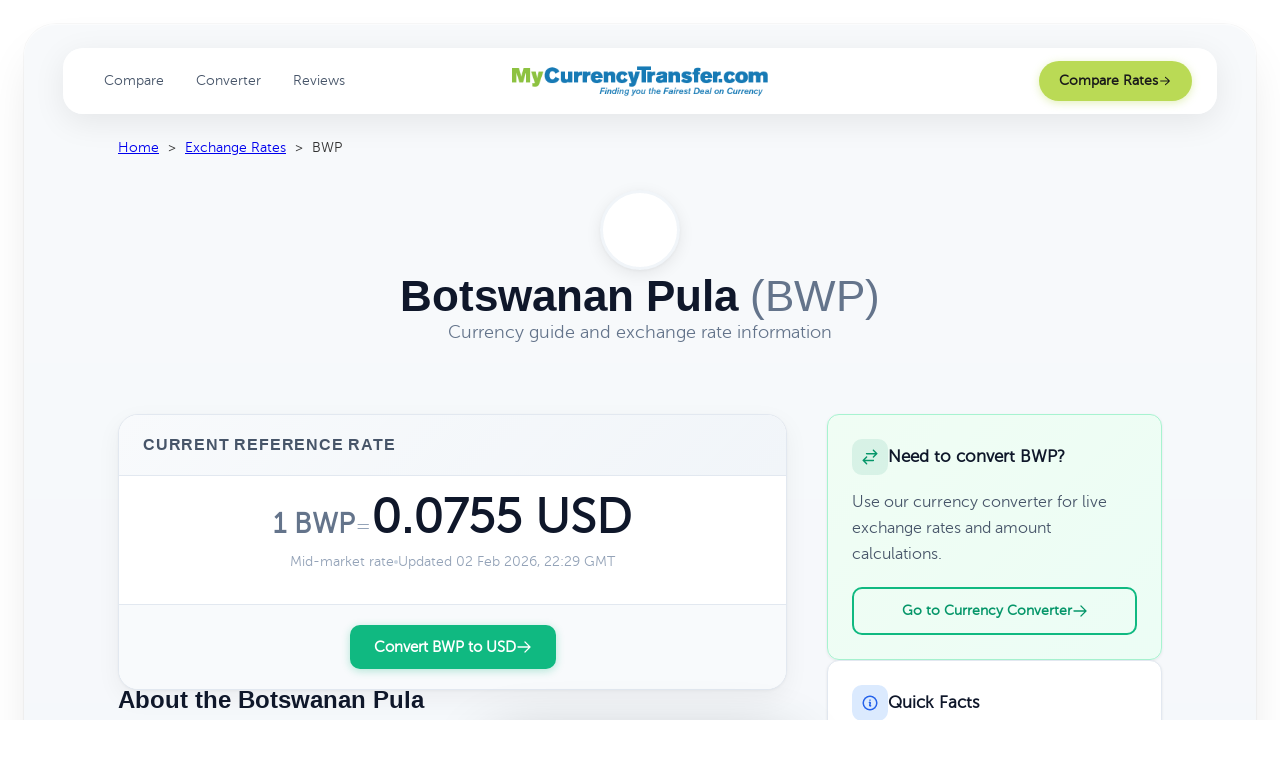

--- FILE ---
content_type: text/html; charset=utf-8
request_url: https://www.mycurrencytransfer.com/exchange-rates/bwp-botswanan-pula
body_size: 9970
content:
<!DOCTYPE html>
<html lang='en'>
<head>
<title>Botswanan Pula (BWP) - Exchange Rate & Currency Guide</title>
<!--[if lt IE 8]> <link rel="stylesheet" href="/stylesheets/ie.css" type="text/css" media="screen, projection"> <![endif]-->
<meta content='Learn about the Botswanan Pula (BWP). Current reference rate, currency facts, and popular conversion pairs.' name='description'>
<meta content='index, follow' name='robots'>
<meta content='Botswanan Pula (BWP) - Exchange Rate &amp; Currency Guide' property='og:title'>
<meta content='Learn about the Botswanan Pula (BWP). Current reference rate, currency facts, and popular conversion pairs.' property='og:description'>
<meta content='website' property='og:type'>
<meta content='https://www.mycurrencytransfer.com/exchange-rates/bwp-botswanan-pula' property='og:url'>
<meta content='MyCurrencyTransfer' property='og:site_name'>
<meta content='https://og.mycurrencytransfer.com/?url=https%3A%2F%2Fwww.mycurrencytransfer.com%2Fexchange-rates%2Fbwp-botswanan-pula' property='og:image'>
<meta content='1200' property='og:image:width'>
<meta content='630' property='og:image:height'>
<meta content='Botswanan Pula (BWP) - Exchange Rate &amp; Currency Guide' property='og:image:alt'>
<meta content='en_GB' property='og:locale'>
<meta content='summary_large_image' name='twitter:card'>
<meta content='@mycurrencytrans' name='twitter:site'>
<meta content='Botswanan Pula (BWP) - Exchange Rate &amp; Currency Guide' name='twitter:title'>
<meta content='Learn about the Botswanan Pula (BWP). Current reference rate, currency facts, and popular conversion pairs.' name='twitter:description'>
<meta content='https://og.mycurrencytransfer.com/?url=https%3A%2F%2Fwww.mycurrencytransfer.com%2Fexchange-rates%2Fbwp-botswanan-pula' name='twitter:image'>
<meta content='Botswanan Pula (BWP) - Exchange Rate &amp; Currency Guide' name='twitter:image:alt'>
<meta content='NogVm2k-akNUgH4SWKnIK9XA4eXLNizYcVwp8HiNxYQ' name='google-site-verification'>
<meta content='41358A0F65ADDB2550544FE5676E5D3C' name='msvalidate.01'>
<meta content='68cc1fd243628538' name='y_key'>
<meta content='text/html; charset=utf-8' http-equiv='Content-Type'>
<meta content='width=device-width, initial-scale=1' name='viewport'>
<link href='https://fonts.googleapis.com' rel='preconnect'>
<link crossorigin='true' href='https://fonts.gstatic.com' rel='preconnect'>
<link as='style' href='https://fonts.googleapis.com/css?family=EB+Garamond&amp;display=swap' onload='this.onload=null;this.rel=&#39;stylesheet&#39;' rel='preload'>
<noscript>
<link href='https://fonts.googleapis.com/css?family=EB+Garamond&amp;display=swap' rel='stylesheet'>
</noscript>
<link rel="stylesheet" href="/assets/fonts-52362da82792a3ca0fb122f7ccd2e23054c4a7a078b6ec4c655bf2f660d7d991.css" media="all" />
<link rel="stylesheet" href="/assets/tailwind-7bdce6da9aef807277462a4e7c133d51ed05c81dd309da53a60a91e95376410b.css" media="all" />
<link rel="stylesheet" href="/assets/choices_custom-4607a28ef7e4b1db1f91a02d4a4e5d2b4ca491dd11a1bb280cf1b5bf1948698d.css" media="all" />
<script src="/assets/modern-929e2b8247040b646dfeb703149a844eabfe1f85c1d26d85868fb53b1f5e992f.js" defer="defer"></script>
<style>
  *, *::before, *::after { box-sizing: border-box; }
</style>
<style>
  /* Floating Card Frame - The white "border" around the app */
  .floating-frame {
    min-height: 100vh;
    width: 100%;
    padding: 16px;
    background: #ffffff;
    display: flex;
    flex-direction: column;
  }
  
  @media (min-width: 640px) {
    .floating-frame {
      padding: 20px;
    }
  }
  
  @media (min-width: 1024px) {
    .floating-frame {
      padding: 24px;
    }
  }
  
  /* Main App Container - The floating card */
  .app-card {
    position: relative;
    width: 100%;
    flex-grow: 1;
    border-radius: 24px;
    overflow: hidden;
    background: linear-gradient(180deg, #f8fafc 0%, #f1f5f9 100%);
    box-shadow:
      0 25px 50px -12px rgba(0, 0, 0, 0.12),
      0 0 0 1px rgba(0, 0, 0, 0.03),
      inset 0 1px 0 rgba(255, 255, 255, 0.5);
  }
  
  @media (min-width: 1024px) {
    .app-card {
      border-radius: 32px;
    }
  }
  
  /* Content area styling */
  .floating-content {
    position: relative;
    z-index: 1;
  }
  
  /* Dark hero pages - nav floats on dark background */
  .app-card.dark-hero-page {
    background: #0f172a;
  }
  .app-card.dark-hero-page .floating-content.dark-hero-content {
    margin-top: -72px;
    padding-top: 0;
  }
  .app-card.dark-hero-page .hero-dark-section {
    margin-top: 0 !important;
    border-radius: 0 !important;
  }
  
  /* Smooth scroll behavior */
  html {
    scroll-behavior: smooth;
  }
  
  /* Custom scrollbar for webkit */
  ::-webkit-scrollbar {
    width: 10px;
  }
  
  ::-webkit-scrollbar-track {
    background: #f1f5f9;
  }
  
  ::-webkit-scrollbar-thumb {
    background: #cbd5e1;
    border-radius: 5px;
  }
  
  ::-webkit-scrollbar-thumb:hover {
    background: #94a3b8;
  }
</style>
<script type="application/ld+json">{"@context":"https://schema.org","@type":"Organization","name":"MyCurrencyTransfer","url":"https://www.mycurrencytransfer.com","logo":"https://www.mycurrencytransfer.com/assets/logo.png","description":"Independent money transfer comparison service helping you find the best exchange rates and lowest fees","foundingDate":"2010","sameAs":["https://twitter.com/mycurrencytrans","https://www.linkedin.com/company/mycurrencytransfer.com","https://www.facebook.com/MyCurrencyTransfer"],"contactPoint":{"@type":"ContactPoint","contactType":"customer service","url":"https://www.mycurrencytransfer.com/contact-us"}}</script>
<link href='https://www.mycurrencytransfer.com/exchange-rates/bwp-botswanan-pula' rel='canonical'>
<script type="application/ld+json">{"@context":"https://schema.org","@type":"BreadcrumbList","itemListElement":[{"@type":"ListItem","position":1,"name":"Home","item":"https://www.mycurrencytransfer.com/"},{"@type":"ListItem","position":2,"name":"Exchange Rates","item":"https://www.mycurrencytransfer.com/exchange-rates"},{"@type":"ListItem","position":3,"name":"Botswanan Pula","item":"https://www.mycurrencytransfer.com/exchange-rates/bwp-botswanan-pula"}]}</script>

<meta name="csrf-param" content="authenticity_token" />
<meta name="csrf-token" content="Enj6dIfwwFWdMbvEcWWpB0ufhf97Fh4gBUfZ5hHt5gpBqYKsTLgThYApmxf2UhXZHlmaoPuJhQOPUzQXTdaa3A" />
</head>
<body class='exchange_rate' style='margin: 0; font-family: museo_sans_300regular, HelveticaNeue, Helvetica, Arial, sans-serif; font-size: 14px; line-height: 20px; color: #333; -webkit-font-smoothing: antialiased; -moz-osx-font-smoothing: grayscale; background: #ffffff;'>
<div class='floating-frame'>
<div class='app-card'>
<div class='app-card-inner' style='min-height: 100%; position: relative;'>
<nav class='floating-nav' id='floating-nav' style='position: sticky; top: 24px; z-index: 50; margin: 0 auto; width: 95%; max-width: 1200px; padding: 0 8px;'>
<div class='glass-nav' style='display: flex; align-items: center; justify-content: space-between; padding: 12px 24px; background: rgba(255, 255, 255, 0.92); backdrop-filter: blur(20px); -webkit-backdrop-filter: blur(20px); border: 1px solid rgba(255, 255, 255, 0.25); border-radius: 20px; box-shadow: 0 8px 32px rgba(0, 0, 0, 0.08); transition: all 0.3s cubic-bezier(0.16, 1, 0.3, 1);'>
<div class='desktop-nav-links' style='display: flex; align-items: center; gap: 8px;'>
<a style="padding: 8px 16px; font-size: 14px; font-weight: 500; color: #475569; text-decoration: none; border-radius: 10px; transition: all 0.2s; " class="nav-link" href="https://www.mycurrencytransfer.com/money-transfers">Compare
</a><a style="padding: 8px 16px; font-size: 14px; font-weight: 500; color: #475569; text-decoration: none; border-radius: 10px; transition: all 0.2s; " class="nav-link" href="https://www.mycurrencytransfer.com/currency-converter">Converter
</a><a style="padding: 8px 16px; font-size: 14px; font-weight: 500; color: #475569; text-decoration: none; border-radius: 10px; transition: all 0.2s; " class="nav-link" href="https://www.mycurrencytransfer.com/foreign-exchange-companies">Reviews
</a></div>
<div style='position: absolute; left: 50%; transform: translateX(-50%);'>
<a style="display: flex; align-items: center; text-decoration: none; min-height: 48px; padding: 8px 0;" aria-label="MyCurrencyTransfer home" href="https://www.mycurrencytransfer.com/"><img alt="MyCurrencyTransfer" style="height: 32px; width: auto;" src="/assets/logo/mycurrencytransfer-logo-70913f1d8aaf9abe820c9fa415a88041ff3b5e1a103518d33d2c17cc716aec71.png" />
</a></div>
<div class='desktop-cta' style='display: flex; align-items: center;'>
<a style="display: inline-flex; align-items: center; gap: 8px; padding: 10px 20px; font-size: 14px; font-weight: 600; color: #1a1a1a; background: #bada55; border-radius: 100px; text-decoration: none; box-shadow: 0 2px 8px rgba(186, 218, 85, 0.4); transition: all 0.2s;" class="cta-button" href="https://www.mycurrencytransfer.com/money-transfers">Compare Rates
<svg fill='currentColor' style='width: 14px; height: 14px;' viewBox='0 0 20 20'>
<path clip-rule='evenodd' d='M3 10a.75.75 0 01.75-.75h10.638L10.23 5.29a.75.75 0 111.04-1.08l5.5 5.25a.75.75 0 010 1.08l-5.5 5.25a.75.75 0 11-1.04-1.08l4.158-3.96H3.75A.75.75 0 013 10z' fill-rule='evenodd'></path>
</svg>
</a></div>
<button aria-expanded='false' aria-label='Toggle navigation menu' class='mobile-menu-btn' id='floating-mobile-btn' onclick='toggleFloatingMobileMenu()' style='display: none; min-width: 48px; min-height: 48px; padding: 12px; background: transparent; border: none; cursor: pointer; color: #475569;' type='button'>
<svg fill='none' id='floating-menu-open' stroke='currentColor' stroke-width='2' style='width: 24px; height: 24px;' viewBox='0 0 24 24'>
<line x1='4' x2='20' y1='8' y2='8'></line>
<line x1='4' x2='20' y1='16' y2='16'></line>
</svg>
<svg class='tw-hidden' fill='none' id='floating-menu-close' stroke='currentColor' stroke-width='2' style='width: 24px; height: 24px;' viewBox='0 0 24 24'>
<line x1='6' x2='18' y1='6' y2='18'></line>
<line x1='18' x2='6' y1='6' y2='18'></line>
</svg>
</button>
</div>
<div class='tw-hidden' id='floating-mobile-menu' style='margin-top: 12px; padding: 20px; background: white; border-radius: 16px; box-shadow: 0 8px 32px rgba(0, 0, 0, 0.12);'>
<nav style='display: flex; flex-direction: column; gap: 4px;'>
<a style="display: block; padding: 14px 16px; font-size: 16px; font-weight: 500; color: #0f172a; text-decoration: none; border-radius: 12px; transition: background 0.15s;" class="mobile-nav-link" href="https://www.mycurrencytransfer.com/money-transfers">Compare Rates
</a><a style="display: block; padding: 14px 16px; font-size: 16px; font-weight: 500; color: #0f172a; text-decoration: none; border-radius: 12px; transition: background 0.15s;" class="mobile-nav-link" href="https://www.mycurrencytransfer.com/currency-converter">Currency Converter
</a><a style="display: block; padding: 14px 16px; font-size: 16px; font-weight: 500; color: #0f172a; text-decoration: none; border-radius: 12px; transition: background 0.15s;" class="mobile-nav-link" href="https://www.mycurrencytransfer.com/foreign-exchange-companies">Provider Reviews
</a><a style="display: block; padding: 14px 16px; font-size: 16px; font-weight: 500; color: #0f172a; text-decoration: none; border-radius: 12px; transition: background 0.15s;" class="mobile-nav-link" href="https://www.mycurrencytransfer.com/exchange-rates">Exchange Rates
</a></nav>
<div style='margin-top: 16px; padding-top: 16px; border-top: 1px solid #e2e8f0;'>
<a style="display: flex; align-items: center; justify-content: center; gap: 8px; width: 100%; padding: 14px; font-size: 15px; font-weight: 600; color: #1a1a1a; background: #bada55; border-radius: 12px; text-decoration: none;" href="https://www.mycurrencytransfer.com/money-transfers">Get Started
<svg fill='currentColor' style='width: 16px; height: 16px;' viewBox='0 0 20 20'>
<path clip-rule='evenodd' d='M3 10a.75.75 0 01.75-.75h10.638L10.23 5.29a.75.75 0 111.04-1.08l5.5 5.25a.75.75 0 010 1.08l-5.5 5.25a.75.75 0 11-1.04-1.08l4.158-3.96H3.75A.75.75 0 013 10z' fill-rule='evenodd'></path>
</svg>
</a></div>
</div>
</nav>
<style>
  /* Floating nav hover effects */
  .nav-link:hover {
    background: rgba(0, 0, 0, 0.04) !important;
    color: #0f172a !important;
  }
  
  .cta-button:hover {
    background: #a6c340 !important;
    transform: translateY(-1px);
    box-shadow: 0 4px 12px rgba(186, 218, 85, 0.5) !important;
  }
  
  /* Glass nav scroll effect */
  .glass-nav.scrolled {
    background: rgba(255, 255, 255, 0.98) !important;
    box-shadow: 0 12px 40px rgba(0, 0, 0, 0.12) !important;
  }
  
  .mobile-nav-link:hover {
    background: #f1f5f9 !important;
  }
  
  /* Responsive - hide desktop nav, show mobile menu button */
  @media (max-width: 1023px) {
    .desktop-nav-links {
      display: none !important;
    }
    .desktop-cta {
      display: none !important;
    }
    .mobile-menu-btn {
      display: block !important;
    }
  }
  
  @media (min-width: 1024px) {
    #floating-mobile-menu {
      display: none !important;
    }
    .mobile-menu-btn {
      display: none !important;
    }
  }
</style>
<script>
  // Mobile menu toggle
  function toggleFloatingMobileMenu() {
    var menu = document.getElementById('floating-mobile-menu');
    var btn = document.getElementById('floating-mobile-btn');
    var openIcon = document.getElementById('floating-menu-open');
    var closeIcon = document.getElementById('floating-menu-close');
  
    if (menu) {
      var isHidden = menu.classList.toggle('tw-hidden');
      if (btn) btn.setAttribute('aria-expanded', !isHidden);
      if (openIcon) openIcon.classList.toggle('tw-hidden');
      if (closeIcon) closeIcon.classList.toggle('tw-hidden');
    }
  }
</script>

<main class='floating-content' role='main'>
<div class='container'>
<div class='mct-page-container'>
<div class='row hidden-xs' style='position: relative'>
<div class='col-xs-12' id='breadcrumb'>
<nav aria-label='Breadcrumb'>
<ol class='breadcrumb-list' style='list-style: none; padding: 0; margin: 0; display: inline;'>
<li style='display: inline;'>
<a href="https://www.mycurrencytransfer.com/">Home</a>
<span style='margin: 0 5px;'>></span>
</li>
<li style='display: inline;'>
<a href="https://www.mycurrencytransfer.com/exchange-rates">Exchange Rates</a>
<span style='margin: 0 5px;'>></span>
</li>
<li style='display: inline;'>
<span aria-current='page'>BWP</span>
</li>
</ol>
</nav>
</div>
</div>
<script type="application/ld+json">{"@context":"https://schema.org","@type":"BreadcrumbList","itemListElement":[{"@type":"ListItem","position":1,"name":"Home","item":"https://www.mycurrencytransfer.com/"},{"@type":"ListItem","position":2,"name":"Exchange Rates","item":"https://www.mycurrencytransfer.com/exchange-rates"},{"@type":"ListItem","position":3,"name":"BWP"}]}</script>

<header class='mct-entity-hero'>
<div class='mct-entity-hero-inner'>
<div class='mct-entity-flag-container'>
<span class='cflag cf-bwp mct-entity-flag'></span>
</div>
<h1 class='mct-entity-title'>
Botswanan Pula
<span class='mct-entity-code'>(BWP)</span>
</h1>
<p class='mct-entity-tagline'>
Currency guide and exchange rate information
</p>
</div>
</header>
<div class='mct-entity-layout'>
<main class='mct-entity-main'>
<section class='mct-rate-card'>
<div class='mct-rate-card-header'>
<h2 class='mct-rate-card-title'>Current Reference Rate</h2>
</div>
<div class='mct-rate-card-body'>
<div class='mct-rate-display'>
<span class='mct-rate-from'>1 BWP</span>
<span class='mct-rate-equals'>=</span>
<span class='mct-rate-to'>
0.0755
USD
</span>
</div>
<div class='mct-rate-meta'>
<span class='mct-rate-timestamp'>
Mid-market rate
<span class='mct-rate-dot'></span>
Updated 02 Feb 2026, 22:29 GMT
</span>
</div>
</div>
<div class='mct-rate-card-footer'>
<a class="mct-rate-cta" href="/currency-converter/bwp-to-usd">Convert BWP to USD
<svg fill='none' height='16' stroke='currentColor' stroke-width='2' viewBox='0 0 24 24' width='16' xmlns='http://www.w3.org/2000/svg'>
<path d='M13.5 4.5L21 12m0 0l-7.5 7.5M21 12H3' stroke-linecap='round' stroke-linejoin='round'></path>
</svg>
</a></div>
</section>
<section class='mct-facts-section'>
<h2 class='mct-section-heading'>About the Botswanan Pula</h2>
<div class='mct-facts-grid'>
<div class='mct-facts-card'>
<h3 class='mct-facts-card-title'>Key Details</h3>
<dl class='mct-facts-list'>
<div class='mct-facts-item'>
<dt>Symbol</dt>
<dd>P</dd>
</div>
<div class='mct-facts-item'>
<dt>ISO Code</dt>
<dd>BWP</dd>
</div>
<div class='mct-facts-item'>
<dt>Central Bank</dt>
<dd>Bank of Botswana</dd>
</div>
<div class='mct-facts-item'>
<dt>Common Notes</dt>
<dd>P10, P20, P50, P100, P200</dd>
</div>
<div class='mct-facts-item'>
<dt>Common Coins</dt>
<dd>P1, P2, P5, 5t, 10t, 25t, 50t</dd>
</div>
</dl>
</div>
<div class='mct-description-card'>
<h3 class='mct-facts-card-title'>Overview</h3>
<div class='mct-description-text'>
Welcome! We display live BWP exchange rates.  The currency of Botswana is the Botswanan Pula. It’s code is BWP &amp; the symbol is P. You can get Pula news, rates, updates &amp; charts by subscribing to our daily currency newsletter or live BWP Pula currency conversion rates on the go via our Currency App. 
</div>
</div>
</div>
</section>
<section class='mct-conversions-section'>
<h2 class='mct-section-heading'>
Popular BWP conversions
</h2>
<p class='mct-conversions-intro'>
Convert Botswanan Pula to other major currencies
</p>
<div class='mct-conversions-grid'>
<a class="mct-conversion-link" href="/currency-converter/bwp-to-usd"><div class='mct-conversion-pair'>
<span class='cfsflag cfs-bwp'></span>
<span class='mct-conversion-arrow'></span>
<span class='cfsflag cfs-usd'></span>
</div>
<div class='mct-conversion-label'>
<span class='mct-conversion-codes'>BWP to USD</span>
<span class='mct-conversion-name'>United States Dollar</span>
</div>
</a><a class="mct-conversion-link" href="/currency-converter/bwp-to-eur"><div class='mct-conversion-pair'>
<span class='cfsflag cfs-bwp'></span>
<span class='mct-conversion-arrow'></span>
<span class='cfsflag cfs-eur'></span>
</div>
<div class='mct-conversion-label'>
<span class='mct-conversion-codes'>BWP to EUR</span>
<span class='mct-conversion-name'>Euro</span>
</div>
</a><a class="mct-conversion-link" href="/currency-converter/bwp-to-gbp"><div class='mct-conversion-pair'>
<span class='cfsflag cfs-bwp'></span>
<span class='mct-conversion-arrow'></span>
<span class='cfsflag cfs-gbp'></span>
</div>
<div class='mct-conversion-label'>
<span class='mct-conversion-codes'>BWP to GBP</span>
<span class='mct-conversion-name'>British Pound</span>
</div>
</a><a class="mct-conversion-link" href="/currency-converter/bwp-to-aud"><div class='mct-conversion-pair'>
<span class='cfsflag cfs-bwp'></span>
<span class='mct-conversion-arrow'></span>
<span class='cfsflag cfs-aud'></span>
</div>
<div class='mct-conversion-label'>
<span class='mct-conversion-codes'>BWP to AUD</span>
<span class='mct-conversion-name'>Australian Dollar</span>
</div>
</a><a class="mct-conversion-link" href="/currency-converter/bwp-to-cad"><div class='mct-conversion-pair'>
<span class='cfsflag cfs-bwp'></span>
<span class='mct-conversion-arrow'></span>
<span class='cfsflag cfs-cad'></span>
</div>
<div class='mct-conversion-label'>
<span class='mct-conversion-codes'>BWP to CAD</span>
<span class='mct-conversion-name'>Canadian Dollar</span>
</div>
</a><a class="mct-conversion-link" href="/currency-converter/bwp-to-chf"><div class='mct-conversion-pair'>
<span class='cfsflag cfs-bwp'></span>
<span class='mct-conversion-arrow'></span>
<span class='cfsflag cfs-chf'></span>
</div>
<div class='mct-conversion-label'>
<span class='mct-conversion-codes'>BWP to CHF</span>
<span class='mct-conversion-name'>Swiss Franc</span>
</div>
</a><a class="mct-conversion-link" href="/currency-converter/bwp-to-jpy"><div class='mct-conversion-pair'>
<span class='cfsflag cfs-bwp'></span>
<span class='mct-conversion-arrow'></span>
<span class='cfsflag cfs-jpy'></span>
</div>
<div class='mct-conversion-label'>
<span class='mct-conversion-codes'>BWP to JPY</span>
<span class='mct-conversion-name'>Japanese Yen</span>
</div>
</a><a class="mct-conversion-link" href="/currency-converter/bwp-to-nzd"><div class='mct-conversion-pair'>
<span class='cfsflag cfs-bwp'></span>
<span class='mct-conversion-arrow'></span>
<span class='cfsflag cfs-nzd'></span>
</div>
<div class='mct-conversion-label'>
<span class='mct-conversion-codes'>BWP to NZD</span>
<span class='mct-conversion-name'>New Zealand Dollar</span>
</div>
</a><a class="mct-conversion-link" href="/currency-converter/bwp-to-hkd"><div class='mct-conversion-pair'>
<span class='cfsflag cfs-bwp'></span>
<span class='mct-conversion-arrow'></span>
<span class='cfsflag cfs-hkd'></span>
</div>
<div class='mct-conversion-label'>
<span class='mct-conversion-codes'>BWP to HKD</span>
<span class='mct-conversion-name'>Hong Kong Dollar</span>
</div>
</a><a class="mct-conversion-link" href="/currency-converter/bwp-to-sgd"><div class='mct-conversion-pair'>
<span class='cfsflag cfs-bwp'></span>
<span class='mct-conversion-arrow'></span>
<span class='cfsflag cfs-sgd'></span>
</div>
<div class='mct-conversion-label'>
<span class='mct-conversion-codes'>BWP to SGD</span>
<span class='mct-conversion-name'>Singapore Dollar</span>
</div>
</a><a class="mct-conversion-link" href="/currency-converter/bwp-to-inr"><div class='mct-conversion-pair'>
<span class='cfsflag cfs-bwp'></span>
<span class='mct-conversion-arrow'></span>
<span class='cfsflag cfs-inr'></span>
</div>
<div class='mct-conversion-label'>
<span class='mct-conversion-codes'>BWP to INR</span>
<span class='mct-conversion-name'>Indian Rupee</span>
</div>
</a><a class="mct-conversion-link" href="/currency-converter/bwp-to-zar"><div class='mct-conversion-pair'>
<span class='cfsflag cfs-bwp'></span>
<span class='mct-conversion-arrow'></span>
<span class='cfsflag cfs-zar'></span>
</div>
<div class='mct-conversion-label'>
<span class='mct-conversion-codes'>BWP to ZAR</span>
<span class='mct-conversion-name'>South African Rand</span>
</div>
</a><a class="mct-conversion-link" href="/currency-converter/bwp-to-aed"><div class='mct-conversion-pair'>
<span class='cfsflag cfs-bwp'></span>
<span class='mct-conversion-arrow'></span>
<span class='cfsflag cfs-aed'></span>
</div>
<div class='mct-conversion-label'>
<span class='mct-conversion-codes'>BWP to AED</span>
<span class='mct-conversion-name'>United Arab Emirates Dirham</span>
</div>
</a><a class="mct-conversion-link" href="/currency-converter/bwp-to-cny"><div class='mct-conversion-pair'>
<span class='cfsflag cfs-bwp'></span>
<span class='mct-conversion-arrow'></span>
<span class='cfsflag cfs-cny'></span>
</div>
<div class='mct-conversion-label'>
<span class='mct-conversion-codes'>BWP to CNY</span>
<span class='mct-conversion-name'>Chinese Yuan</span>
</div>
</a><a class="mct-conversion-link" href="/currency-converter/bwp-to-sek"><div class='mct-conversion-pair'>
<span class='cfsflag cfs-bwp'></span>
<span class='mct-conversion-arrow'></span>
<span class='cfsflag cfs-sek'></span>
</div>
<div class='mct-conversion-label'>
<span class='mct-conversion-codes'>BWP to SEK</span>
<span class='mct-conversion-name'>Swedish Krona</span>
</div>
</a></div>
</section>
</main>
<aside class='mct-entity-sidebar'>
<div class='mct-sidebar-card mct-sidebar-card--highlight'>
<div class='mct-sidebar-card-header'>
<div class='mct-sidebar-card-icon mct-sidebar-card-icon--emerald'>
<svg fill='none' height='18' stroke='#059669' stroke-width='2' viewBox='0 0 24 24' width='18' xmlns='http://www.w3.org/2000/svg'>
<path d='M7.5 21L3 16.5m0 0L7.5 12M3 16.5h13.5m0-13.5L21 7.5m0 0L16.5 12M21 7.5H7.5' stroke-linecap='round' stroke-linejoin='round'></path>
</svg>
</div>
<h3 class='mct-sidebar-card-title'>Need to convert BWP?</h3>
</div>
<p class='mct-sidebar-card-body'>
Use our currency converter for live exchange rates and amount calculations.
</p>
<a class="mct-sidebar-button" href="/currency-converter">Go to Currency Converter
<svg fill='none' height='16' stroke='currentColor' stroke-width='2' viewBox='0 0 24 24' width='16' xmlns='http://www.w3.org/2000/svg'>
<path d='M13.5 4.5L21 12m0 0l-7.5 7.5M21 12H3' stroke-linecap='round' stroke-linejoin='round'></path>
</svg>
</a></div>
<div class='mct-sidebar-card'>
<div class='mct-sidebar-card-header'>
<div class='mct-sidebar-card-icon mct-sidebar-card-icon--blue'>
<svg fill='none' height='18' stroke='#2563eb' stroke-width='2' viewBox='0 0 24 24' width='18' xmlns='http://www.w3.org/2000/svg'>
<path d='M11.25 11.25l.041-.02a.75.75 0 011.063.852l-.708 2.836a.75.75 0 001.063.853l.041-.021M21 12a9 9 0 11-18 0 9 9 0 0118 0zm-9-3.75h.008v.008H12V8.25z' stroke-linecap='round' stroke-linejoin='round'></path>
</svg>
</div>
<h3 class='mct-sidebar-card-title'>Quick Facts</h3>
</div>
<div class='mct-quick-facts'>
<div class='mct-quick-fact'>
The currency of Botswana is the Botswanan Pula. It&#39;s code is BWP. According to our data, USD to BWP is the most popular BWP Pula exchange rate conversion.
</div>
<div class='mct-quick-fact'>
The most frequently used banknotes in Botswana are: P10, P20, P50, P100, P200. The currency is used solely in Botswana.
</div>
<div class='mct-quick-fact'>
The Pula was introduced in 1976 in order to replace the South African Rand and is noted as one of the strongest currencies in Africa.
</div>
</div>
</div>
<div class='mct-sidebar-card'>
<div class='mct-sidebar-card-header'>
<div class='mct-sidebar-card-icon mct-sidebar-card-icon--amber'>
<svg fill='none' height='18' stroke='#d97706' stroke-width='2' viewBox='0 0 24 24' width='18' xmlns='http://www.w3.org/2000/svg'>
<path d='M12 21a9.004 9.004 0 008.716-6.747M12 21a9.004 9.004 0 01-8.716-6.747M12 21c2.485 0 4.5-4.03 4.5-9S14.485 3 12 3m0 18c-2.485 0-4.5-4.03-4.5-9S9.515 3 12 3m0 0a8.997 8.997 0 017.843 4.582M12 3a8.997 8.997 0 00-7.843 4.582m15.686 0A11.953 11.953 0 0112 10.5c-2.998 0-5.74-1.1-7.843-2.918m15.686 0A8.959 8.959 0 0121 12c0 .778-.099 1.533-.284 2.253m0 0A17.919 17.919 0 0112 16.5c-3.162 0-6.133-.815-8.716-2.247m0 0A9.015 9.015 0 013 12c0-1.605.42-3.113 1.157-4.418' stroke-linecap='round' stroke-linejoin='round'></path>
</svg>
</div>
<h3 class='mct-sidebar-card-title'>Browse Currencies</h3>
</div>
<p class='mct-sidebar-card-body'>
Explore exchange rates for all major world currencies.
</p>
<a class="mct-sidebar-card-link" href="/exchange-rates#all">View all currencies
<svg fill='none' height='16' stroke='currentColor' stroke-width='2' viewBox='0 0 24 24' width='16' xmlns='http://www.w3.org/2000/svg'>
<path d='M13.5 4.5L21 12m0 0l-7.5 7.5M21 12H3' stroke-linecap='round' stroke-linejoin='round'></path>
</svg>
</a></div>
</aside>
</div>
</div>

</div>
</main>
<section aria-label='Trust indicators' style='background: linear-gradient(180deg, #1e293b 0%, #0f172a 100%); border-top: 1px solid #334155;'>
<div class='container-fluid' style='max-width: 1140px; margin: 0 auto; padding: 48px 32px;'>
<div style='display: flex; flex-wrap: wrap; align-items: center; justify-content: center; gap: 48px;'>
<div style='display: flex; align-items: center; gap: 16px;'>
<div style='width: 56px; height: 56px; border-radius: 12px; background: rgba(16, 185, 129, 0.15); display: flex; align-items: center; justify-content: center;'>
<svg fill='#10b981' style='width: 28px; height: 28px;' viewBox='0 0 20 20'>
<path clip-rule='evenodd' d='M16.403 12.652a3 3 0 000-5.304 3 3 0 00-3.75-3.751 3 3 0 00-5.305 0 3 3 0 00-3.751 3.75 3 3 0 000 5.305 3 3 0 003.75 3.751 3 3 0 005.305 0 3 3 0 003.751-3.75zm-2.546-4.46a.75.75 0 00-1.214-.883l-3.483 4.79-1.88-1.88a.75.75 0 10-1.06 1.061l2.5 2.5a.75.75 0 001.137-.089l4-5.5z' fill-rule='evenodd'></path>
</svg>
</div>
<div style='text-align: left;'>
<div style='font-size: 18px; font-weight: 700; color: white;'>FCA Regulated</div>
<div style='font-size: 14px; color: #94a3b8;'>All providers vetted</div>
</div>
</div>
<div style='width: 1px; height: 40px; background: #334155;'></div>
<div style='display: flex; align-items: center; gap: 16px;'>
<div style='width: 56px; height: 56px; border-radius: 12px; background: rgba(59, 130, 246, 0.15); display: flex; align-items: center; justify-content: center;'>
<svg fill='#3b82f6' style='width: 28px; height: 28px;' viewBox='0 0 20 20'>
<path d='M10 9a3 3 0 100-6 3 3 0 000 6zM6 8a2 2 0 11-4 0 2 2 0 014 0zM1.49 15.326a.78.78 0 01-.358-.442 3 3 0 014.308-3.516 6.484 6.484 0 00-1.905 3.959c-.023.222-.014.442.025.654a4.97 4.97 0 01-2.07-.655zM16.44 15.98a4.97 4.97 0 002.07-.654.78.78 0 00.357-.442 3 3 0 00-4.308-3.517 6.484 6.484 0 011.907 3.96 2.32 2.32 0 01-.026.654zM18 8a2 2 0 11-4 0 2 2 0 014 0zM5.304 16.19a.844.844 0 01-.277-.71 5 5 0 019.947 0 .843.843 0 01-.277.71A6.975 6.975 0 0110 18a6.974 6.974 0 01-4.696-1.81z'></path>
</svg>
</div>
<div style='text-align: left;'>
<div style='font-size: 18px; font-weight: 700; color: white;'>600,000+</div>
<div style='font-size: 14px; color: #94a3b8;'>Users helped</div>
</div>
</div>
<div style='width: 1px; height: 40px; background: #334155;'></div>
<div style='display: flex; align-items: center; gap: 16px;'>
<div style='width: 56px; height: 56px; border-radius: 12px; background: rgba(245, 158, 11, 0.15); display: flex; align-items: center; justify-content: center;'>
<svg fill='#f59e0b' style='width: 28px; height: 28px;' viewBox='0 0 20 20'>
<path clip-rule='evenodd' d='M10 18a8 8 0 100-16 8 8 0 000 16zm.75-13a.75.75 0 00-1.5 0v5c0 .414.336.75.75.75h4a.75.75 0 000-1.5h-3.25V5z' fill-rule='evenodd'></path>
</svg>
</div>
<div style='text-align: left;'>
<div style='font-size: 18px; font-weight: 700; color: white;'>10+ Years</div>
<div style='font-size: 14px; color: #94a3b8;'>Trusted service</div>
</div>
</div>
<div style='width: 1px; height: 40px; background: #334155;'></div>
<div style='display: flex; align-items: center; gap: 16px;'>
<div style='width: 56px; height: 56px; border-radius: 12px; background: rgba(139, 92, 246, 0.15); display: flex; align-items: center; justify-content: center;'>
<svg fill='#8b5cf6' style='width: 28px; height: 28px;' viewBox='0 0 20 20'>
<path clip-rule='evenodd' d='M10 2c-1.716 0-3.408.106-5.07.31C3.806 2.45 3 3.414 3 4.517V17.25a.75.75 0 001.075.676L10 15.082l5.925 2.844A.75.75 0 0017 17.25V4.517c0-1.103-.806-2.068-1.93-2.207A41.403 41.403 0 0010 2z' fill-rule='evenodd'></path>
</svg>
</div>
<div style='text-align: left;'>
<div style='font-size: 18px; font-weight: 700; color: white;'>100% Free</div>
<div style='font-size: 14px; color: #94a3b8;'>No hidden fees</div>
</div>
</div>
</div>
</div>
</section>
<footer role='contentinfo' style='background: #0f172a; color: #94a3b8;'>
<div class='container-fluid' style='max-width: 1140px; margin: 0 auto; padding: 56px 24px 100px;'>
<nav aria-label='Footer navigation' style='display: grid; grid-template-columns: repeat(4, 1fr); gap: 32px;'>
<div>
<h3 style='color: white; font-weight: 700; font-size: 12px; letter-spacing: 0.08em; text-transform: uppercase; margin: 0 0 20px 0;'>Company</h3>
<ul style='list-style: none; padding: 0; margin: 0; display: flex; flex-direction: column; gap: 12px;'>
<li>
<a style="color: #94a3b8; font-size: 14px; line-height: 1.5; text-decoration: none; display: block; padding: 2px 0;" onmouseover="this.style.color=&#39;white&#39;" onmouseout="this.style.color=&#39;#94a3b8&#39;" href="https://www.mycurrencytransfer.com/about-mycurrencytransfer">About Us</a>
</li>
<li>
<a style="color: #94a3b8; font-size: 14px; line-height: 1.5; text-decoration: none; display: block; padding: 2px 0;" onmouseover="this.style.color=&#39;white&#39;" onmouseout="this.style.color=&#39;#94a3b8&#39;" href="https://www.mycurrencytransfer.com/how-we-compare">Our Methodology</a>
</li>
<li>
<a style="color: #94a3b8; font-size: 14px; line-height: 1.5; text-decoration: none; display: block; padding: 2px 0;" onmouseover="this.style.color=&#39;white&#39;" onmouseout="this.style.color=&#39;#94a3b8&#39;" href="https://www.mycurrencytransfer.com/editorial-team">Editorial Team</a>
</li>
<li>
<a style="color: #94a3b8; font-size: 14px; line-height: 1.5; text-decoration: none; display: block; padding: 2px 0;" onmouseover="this.style.color=&#39;white&#39;" onmouseout="this.style.color=&#39;#94a3b8&#39;" href="https://www.mycurrencytransfer.com/careers">Careers</a>
</li>
<li>
<a style="color: #94a3b8; font-size: 14px; line-height: 1.5; text-decoration: none; display: block; padding: 2px 0;" onmouseover="this.style.color=&#39;white&#39;" onmouseout="this.style.color=&#39;#94a3b8&#39;" href="https://www.mycurrencytransfer.com/contact-us">Contact Us</a>
</li>
</ul>
</div>
<div>
<h3 style='color: white; font-weight: 700; font-size: 12px; letter-spacing: 0.08em; text-transform: uppercase; margin: 0 0 20px 0;'>Services</h3>
<ul style='list-style: none; padding: 0; margin: 0; display: flex; flex-direction: column; gap: 12px;'>
<li>
<a style="color: #94a3b8; font-size: 14px; line-height: 1.5; text-decoration: none; display: block; padding: 2px 0;" onmouseover="this.style.color=&#39;white&#39;" onmouseout="this.style.color=&#39;#94a3b8&#39;" href="https://www.mycurrencytransfer.com/money-transfers">Compare Transfers</a>
</li>
<li>
<a style="color: #94a3b8; font-size: 14px; line-height: 1.5; text-decoration: none; display: block; padding: 2px 0;" onmouseover="this.style.color=&#39;white&#39;" onmouseout="this.style.color=&#39;#94a3b8&#39;" href="https://www.mycurrencytransfer.com/currency-converter">Currency Converter</a>
</li>
<li>
<a style="color: #94a3b8; font-size: 14px; line-height: 1.5; text-decoration: none; display: block; padding: 2px 0;" onmouseover="this.style.color=&#39;white&#39;" onmouseout="this.style.color=&#39;#94a3b8&#39;" href="https://www.mycurrencytransfer.com/foreign-exchange-companies">Provider Reviews</a>
</li>
<li>
<a style="color: #94a3b8; font-size: 14px; line-height: 1.5; text-decoration: none; display: block; padding: 2px 0;" onmouseover="this.style.color=&#39;white&#39;" onmouseout="this.style.color=&#39;#94a3b8&#39;" href="https://www.mycurrencytransfer.com/exchange-rates">Exchange Rates</a>
</li>
<li>
<a style="color: #94a3b8; font-size: 14px; line-height: 1.5; text-decoration: none; display: block; padding: 2px 0;" onmouseover="this.style.color=&#39;white&#39;" onmouseout="this.style.color=&#39;#94a3b8&#39;" href="https://www.mycurrencytransfer.com/bank-exchange-rates">Bank Rates</a>
</li>
</ul>
</div>
<div>
<h3 style='color: white; font-weight: 700; font-size: 12px; letter-spacing: 0.08em; text-transform: uppercase; margin: 0 0 20px 0;'>Guides</h3>
<ul style='list-style: none; padding: 0; margin: 0; display: flex; flex-direction: column; gap: 12px;'>
<li>
<a style="color: white; font-size: 14px; line-height: 1.5; font-weight: 600; text-decoration: none; display: block; padding: 2px 0;" onmouseover="this.style.color=&#39;#74AC17&#39;" onmouseout="this.style.color=&#39;white&#39;" href="https://www.mycurrencytransfer.com/dubai-property">Dubai Property Guide
</a></li>
<li>
<a style="color: #94a3b8; font-size: 14px; line-height: 1.5; text-decoration: none; display: block; padding: 2px 0;" onmouseover="this.style.color=&#39;white&#39;" onmouseout="this.style.color=&#39;#94a3b8&#39;" href="https://www.mycurrencytransfer.com/dubai-property/investment-guide">Investment Guide</a>
</li>
<li>
<a style="color: #94a3b8; font-size: 14px; line-height: 1.5; text-decoration: none; display: block; padding: 2px 0;" onmouseover="this.style.color=&#39;white&#39;" onmouseout="this.style.color=&#39;#94a3b8&#39;" href="https://www.mycurrencytransfer.com/dubai-property/golden-visa">Golden Visa Guide</a>
</li>
<li>
<a style="color: #94a3b8; font-size: 14px; line-height: 1.5; text-decoration: none; display: block; padding: 2px 0;" onmouseover="this.style.color=&#39;white&#39;" onmouseout="this.style.color=&#39;#94a3b8&#39;" href="https://www.mycurrencytransfer.com/dubai-property/uk-buyers">UK Buyers Guide</a>
</li>
<li>
<a href='https://www.mycurrencytransfer.com/blog/' onmouseout='this.style.color=&#39;#94a3b8&#39;' onmouseover='this.style.color=&#39;white&#39;' style='color: #94a3b8; font-size: 14px; line-height: 1.5; text-decoration: none; display: block; padding: 2px 0;'>Our Blog</a>
</li>
</ul>
</div>
<div>
<h3 style='color: white; font-weight: 700; font-size: 12px; letter-spacing: 0.08em; text-transform: uppercase; margin: 0 0 20px 0;'>Popular Routes</h3>
<ul style='list-style: none; padding: 0; margin: 0; display: flex; flex-direction: column; gap: 12px;'>
<li>
<a style="color: #94a3b8; font-size: 14px; line-height: 1.5; text-decoration: none; display: block; padding: 2px 0;" onmouseover="this.style.color=&#39;white&#39;" onmouseout="this.style.color=&#39;#94a3b8&#39;" href="/money-transfer-to-Spain">UK to Spain</a>
</li>
<li>
<a style="color: #94a3b8; font-size: 14px; line-height: 1.5; text-decoration: none; display: block; padding: 2px 0;" onmouseover="this.style.color=&#39;white&#39;" onmouseout="this.style.color=&#39;#94a3b8&#39;" href="/money-transfer-to-France">UK to France</a>
</li>
<li>
<a style="color: #94a3b8; font-size: 14px; line-height: 1.5; text-decoration: none; display: block; padding: 2px 0;" onmouseover="this.style.color=&#39;white&#39;" onmouseout="this.style.color=&#39;#94a3b8&#39;" href="/money-transfer-to-USA">UK to USA</a>
</li>
<li>
<a style="color: #94a3b8; font-size: 14px; line-height: 1.5; text-decoration: none; display: block; padding: 2px 0;" onmouseover="this.style.color=&#39;white&#39;" onmouseout="this.style.color=&#39;#94a3b8&#39;" href="/money-transfer-to-Australia">UK to Australia</a>
</li>
<li>
<a style="display: inline-flex; align-items: center; gap: 6px; color: #74AC17; font-size: 14px; font-weight: 600; text-decoration: none; padding: 2px 0;" onmouseover="this.style.color=&#39;#8dc140&#39;" onmouseout="this.style.color=&#39;#74AC17&#39;" href="https://www.mycurrencytransfer.com/money-transfers">View all routes
<svg fill='currentColor' style='width: 14px; height: 14px;' viewBox='0 0 20 20'>
<path clip-rule='evenodd' d='M3 10a.75.75 0 01.75-.75h10.638L10.23 5.29a.75.75 0 111.04-1.08l5.5 5.25a.75.75 0 010 1.08l-5.5 5.25a.75.75 0 11-1.04-1.08l4.158-3.96H3.75A.75.75 0 013 10z' fill-rule='evenodd'></path>
</svg>
</a></li>
</ul>
</div>
</nav>
<nav aria-label='Legal' style='margin-top: 40px; padding-top: 32px; border-top: 1px solid #1e293b;'>
<ul style='list-style: none; padding: 0; margin: 0; display: flex; flex-wrap: wrap; gap: 24px; align-items: center;'>
<li>
<a style="color: #64748b; font-size: 13px; text-decoration: none;" onmouseover="this.style.color=&#39;#94a3b8&#39;" onmouseout="this.style.color=&#39;#64748b&#39;" href="https://www.mycurrencytransfer.com/terms-conditions">Terms &amp; Conditions</a>
</li>
<li>
<a style="color: #64748b; font-size: 13px; text-decoration: none;" onmouseover="this.style.color=&#39;#94a3b8&#39;" onmouseout="this.style.color=&#39;#64748b&#39;" href="https://www.mycurrencytransfer.com/privacy-policy">Privacy Policy</a>
</li>
<li>
<a style="color: #64748b; font-size: 13px; text-decoration: none;" onmouseover="this.style.color=&#39;#94a3b8&#39;" onmouseout="this.style.color=&#39;#64748b&#39;" href="https://www.mycurrencytransfer.com/cookie-policy">Cookie Policy</a>
</li>
<li>
<a style="color: #64748b; font-size: 13px; text-decoration: none;" onmouseover="this.style.color=&#39;#94a3b8&#39;" onmouseout="this.style.color=&#39;#64748b&#39;" href="https://www.mycurrencytransfer.com/affiliate-disclosure">Affiliate Disclosure</a>
</li>
<li>
<a style="color: #64748b; font-size: 13px; text-decoration: none;" onmouseover="this.style.color=&#39;#94a3b8&#39;" onmouseout="this.style.color=&#39;#64748b&#39;" href="https://www.mycurrencytransfer.com/advertise">Advertise With Us</a>
</li>
</ul>
</nav>
<div style='margin-top: 32px; padding-top: 32px; border-top: 1px solid #1e293b; display: flex; flex-wrap: wrap; gap: 32px; align-items: flex-start; justify-content: space-between;'>
<div style='max-width: 520px;'>
<div style='display: flex; align-items: center; gap: 12px; margin-bottom: 16px;'>
<img alt="MyCurrencyTransfer" style="height: 28px; width: auto; filter: brightness(0) invert(1); opacity: 0.9;" src="/assets/logo/mycurrencytransfer-logo-70913f1d8aaf9abe820c9fa415a88041ff3b5e1a103518d33d2c17cc716aec71.png" />
</div>
<p style='font-size: 13px; line-height: 1.6; color: #64748b; margin: 0;'>
MyCurrencyTransfer is a trading name of Global Currency Partners Ltd. We are an independent comparison service, not a money transfer provider. We help you compare rates from FCA-regulated providers to find the best deal for your international transfer.
</p>
<p style='font-size: 13px; color: #64748b; margin: 12px 0 0 0;'>
Global Currency Partners Ltd is registered in England & Wales (Company No. 07654321). Registered office: London, UK.
</p>
</div>
<div style='display: flex; align-items: center; gap: 10px;'>
<a aria-label='Twitter' href='https://twitter.com/mycurrencytrans' onmouseout='this.style.background=&#39;#1e293b&#39;; this.style.color=&#39;#64748b&#39;' onmouseover='this.style.background=&#39;#334155&#39;; this.style.color=&#39;white&#39;' rel='noopener noreferrer' style='width: 40px; height: 40px; border-radius: 8px; background: #1e293b; display: flex; align-items: center; justify-content: center; color: #64748b; text-decoration: none; transition: all 0.2s;' target='_blank'>
<svg fill='currentColor' style='width: 18px; height: 18px;' viewBox='0 0 24 24'>
<path d='M18.244 2.25h3.308l-7.227 8.26 8.502 11.24H16.17l-5.214-6.817L4.99 21.75H1.68l7.73-8.835L1.254 2.25H8.08l4.713 6.231zm-1.161 17.52h1.833L7.084 4.126H5.117z'></path>
</svg>
</a>
<a aria-label='LinkedIn' href='https://www.linkedin.com/company/mycurrencytransfer.com' onmouseout='this.style.background=&#39;#1e293b&#39;; this.style.color=&#39;#64748b&#39;' onmouseover='this.style.background=&#39;#334155&#39;; this.style.color=&#39;white&#39;' rel='noopener noreferrer' style='width: 40px; height: 40px; border-radius: 8px; background: #1e293b; display: flex; align-items: center; justify-content: center; color: #64748b; text-decoration: none; transition: all 0.2s;' target='_blank'>
<svg fill='currentColor' style='width: 18px; height: 18px;' viewBox='0 0 24 24'>
<path d='M20.447 20.452h-3.554v-5.569c0-1.328-.027-3.037-1.852-3.037-1.853 0-2.136 1.445-2.136 2.939v5.667H9.351V9h3.414v1.561h.046c.477-.9 1.637-1.85 3.37-1.85 3.601 0 4.267 2.37 4.267 5.455v6.286zM5.337 7.433c-1.144 0-2.063-.926-2.063-2.065 0-1.138.92-2.063 2.063-2.063 1.14 0 2.064.925 2.064 2.063 0 1.139-.925 2.065-2.064 2.065zm1.782 13.019H3.555V9h3.564v11.452zM22.225 0H1.771C.792 0 0 .774 0 1.729v20.542C0 23.227.792 24 1.771 24h20.451C23.2 24 24 23.227 24 22.271V1.729C24 .774 23.2 0 22.222 0h.003z'></path>
</svg>
</a>
<a aria-label='Facebook' href='https://www.facebook.com/MyCurrencyTransfer' onmouseout='this.style.background=&#39;#1e293b&#39;; this.style.color=&#39;#64748b&#39;' onmouseover='this.style.background=&#39;#334155&#39;; this.style.color=&#39;white&#39;' rel='noopener noreferrer' style='width: 40px; height: 40px; border-radius: 8px; background: #1e293b; display: flex; align-items: center; justify-content: center; color: #64748b; text-decoration: none; transition: all 0.2s;' target='_blank'>
<svg fill='currentColor' style='width: 18px; height: 18px;' viewBox='0 0 24 24'>
<path d='M24 12.073c0-6.627-5.373-12-12-12s-12 5.373-12 12c0 5.99 4.388 10.954 10.125 11.854v-8.385H7.078v-3.47h3.047V9.43c0-3.007 1.792-4.669 4.533-4.669 1.312 0 2.686.235 2.686.235v2.953H15.83c-1.491 0-1.956.925-1.956 1.874v2.25h3.328l-.532 3.47h-2.796v8.385C19.612 23.027 24 18.062 24 12.073z'></path>
</svg>
</a>
</div>
</div>
<div style='margin-top: 24px; display: flex; flex-wrap: wrap; gap: 16px; align-items: center; justify-content: space-between;'>
<p style='font-size: 13px; color: #475569; margin: 0;'>
© 2026 Global Currency Partners Ltd. All rights reserved.
</p>
<p style='font-size: 13px; color: #475569; margin: 0;'>
Comparison rates are indicative. Always confirm rates with your chosen provider.
</p>
</div>
</div>
</footer>
<style>
  @media (max-width: 1024px) {
    nav[style*="grid-template-columns: repeat(4, 1fr)"] {
      grid-template-columns: repeat(2, 1fr) !important;
    }
  }
  @media (max-width: 768px) {
    nav[style*="grid-template-columns: repeat(4, 1fr)"] {
      grid-template-columns: 1fr !important;
    }
    div[style*="width: 1px; height: 40px"] {
      display: none !important;
    }
    div[style*="gap: 48px"][style*="flex-wrap: wrap"] {
      gap: 24px !important;
    }
    nav[aria-label="Legal"] ul {
      justify-content: center !important;
    }
  }
</style>

</div>
</div>
</div>
<div id='sticky-bottom-bar' style='position: fixed; bottom: 24px; left: 50%; z-index: 100; transform: translateX(-50%) translateY(150%); transition: transform 0.5s cubic-bezier(0.16, 1, 0.3, 1);'>
<div style='display: flex; align-items: center; gap: 4px; padding: 6px 8px 6px 6px; background: #0f172a; border-radius: 100px; box-shadow: 0 20px 60px rgba(0, 0, 0, 0.3), 0 0 0 1px rgba(255, 255, 255, 0.1) inset;'>
<a style="display: inline-flex; align-items: center; gap: 8px; padding: 12px 24px; font-size: 14px; font-weight: 700; color: #0f172a; background: #facc15; border-radius: 100px; text-decoration: none; transition: all 0.2s;" class="bottom-bar-primary" href="https://www.mycurrencytransfer.com/money-transfers">Compare Rates
<svg fill='currentColor' style='width: 16px; height: 16px;' viewBox='0 0 20 20'>
<path clip-rule='evenodd' d='M3 10a.75.75 0 01.75-.75h10.638L10.23 5.29a.75.75 0 111.04-1.08l5.5 5.25a.75.75 0 010 1.08l-5.5 5.25a.75.75 0 11-1.04-1.08l4.158-3.96H3.75A.75.75 0 013 10z' fill-rule='evenodd'></path>
</svg>
</a><a style="display: inline-flex; align-items: center; gap: 6px; padding: 12px 20px; font-size: 14px; font-weight: 500; color: rgba(255, 255, 255, 0.9); text-decoration: none; border-radius: 100px; transition: all 0.2s;" class="bottom-bar-secondary" href="https://www.mycurrencytransfer.com/foreign-exchange-companies">See reviews
<svg fill='currentColor' style='width: 14px; height: 14px;' viewBox='0 0 20 20'>
<path clip-rule='evenodd' d='M7.21 14.77a.75.75 0 01.02-1.06L11.168 10 7.23 6.29a.75.75 0 111.04-1.08l4.5 4.25a.75.75 0 010 1.08l-4.5 4.25a.75.75 0 01-1.06-.02z' fill-rule='evenodd'></path>
</svg>
</a></div>
</div>
<style>
  .bottom-bar-primary:hover {
    background: #eab308 !important;
    transform: scale(1.02);
  }
  
  .bottom-bar-secondary:hover {
    background: rgba(255, 255, 255, 0.1) !important;
    color: white !important;
  }
  
  #sticky-bottom-bar.is-visible {
    transform: translateX(-50%) translateY(0) !important;
  }
  
  /* Hide on mobile for cleaner experience */
  @media (max-width: 640px) {
    #sticky-bottom-bar {
      bottom: 16px;
    }
    #sticky-bottom-bar > div {
      padding: 4px 6px 4px 4px;
    }
    .bottom-bar-primary {
      padding: 10px 16px !important;
      font-size: 13px !important;
    }
    .bottom-bar-secondary {
      padding: 10px 12px !important;
      font-size: 13px !important;
    }
  }
</style>
<script>
  // Bottom bar scroll reveal
  (function() {
    'use strict';
    var bottomBar = document.getElementById('sticky-bottom-bar');
    if (!bottomBar) return;
  
    var scrollThreshold = 100;
    var lastScrollY = 0;
    var ticking = false;
  
    function updateBottomBar() {
      if (window.scrollY > scrollThreshold) {
        bottomBar.classList.add('is-visible');
      } else {
        bottomBar.classList.remove('is-visible');
      }
      ticking = false;
    }
  
    window.addEventListener('scroll', function() {
      lastScrollY = window.scrollY;
      if (!ticking) {
        window.requestAnimationFrame(updateBottomBar);
        ticking = true;
      }
    }, { passive: true });
  })();
</script>

<script>
  var page={};
  // UTM parsing (vanilla JS)
  var c = document.cookie.split(';');
  var cm = {};
  for (var i = 0; i < c.length; ++i) {
    c[i].replace(/^\s*([^=]+)=(.*)$/, function(_, name, val) {
      cm[name] = unescape(val);
    });
  }
  // Glass nav scroll effect
  (function() {
    'use strict';
    var glassNav = document.querySelector('.glass-nav');
    if (!glassNav) return;
  
    function updateNav() {
      if (window.scrollY > 50) {
        glassNav.classList.add('scrolled');
      } else {
        glassNav.classList.remove('scrolled');
      }
    }
  
    window.addEventListener('scroll', updateNav, { passive: true });
    updateNav();
  })();
</script>
<!-- Google Analytics -->
<script>
  (function(i,s,o,g,r,a,m){i['GoogleAnalyticsObject']=r;i[r]=i[r]||function(){
  (i[r].q=i[r].q||[]).push(arguments)},i[r].l=1*new Date();a=s.createElement(o),
  m=s.getElementsByTagName(o)[0];a.async=1;a.src=g;m.parentNode.insertBefore(a,m)
  })(window,document,'script','//www.google-analytics.com/analytics.js','ga');
  ga('create', 'UA-18111738-1', 'mycurrencytransfer.com');
  ga('require', 'displayfeatures');
  ga('send', 'pageview');
</script>
<!-- End Google Analytics -->
</body>
</html>


--- FILE ---
content_type: text/css
request_url: https://www.mycurrencytransfer.com/assets/fonts-52362da82792a3ca0fb122f7ccd2e23054c4a7a078b6ec4c655bf2f660d7d991.css
body_size: 678
content:
/*
 * Font declarations for MyCurrencyTransfer
 * Extracted for use in Tailwind-only pages that don't load application.css
 */
@font-face {
  font-family: 'museo_sans_300regular';
  src: url(/assets/museosans-300-webfont-99984e71d6c95dd688fcd892dacf3621f9083ee0f9cfe058a55d55fb1570fd45.eot);
  src: url(/assets/museosans-300-webfont-99984e71d6c95dd688fcd892dacf3621f9083ee0f9cfe058a55d55fb1570fd45.eot?#iefix) format("embedded-opentype"), url(/assets/museosans-300-webfont-5f3af50449ee5ae0e6b83b64c9012a0633f0261f0916481b4d6692eb715294e7.woff) format("woff"), url(/assets/museosans-300-webfont-e65eb92675c02045ff63c5648b503aac39d22e1a2ead3540768b2bd050f4c9bb.ttf) format("truetype"), url(/assets/museosans-300-webfont-3998bd6397c8293ae7b93d14713da7d534da744e50ca94eed650824ad3a6966b.svg#museo_sans_300regular) format("svg");
  font-weight: normal;
  font-style: normal;
  font-display: swap;
}

@font-face {
  font-family: 'museo_sans_500regular';
  src: url(/assets/museosans-500-webfont-04605d996cae5dc4e7b3f06cbd04777d5e499e83a62f82acd2b51dbaf2529e60.eot);
  src: url(/assets/museosans-500-webfont-04605d996cae5dc4e7b3f06cbd04777d5e499e83a62f82acd2b51dbaf2529e60.eot?#iefix) format("embedded-opentype"), url(/assets/museosans-500-webfont-9daccd6d7679ea39c273794c4470457e51f88edd8067c8d63742826b93e880b6.woff) format("woff"), url(/assets/museosans-500-webfont-17096bb71f2b7ff57adc0ecc3b30cde5801e8d10021ef4ddb9722a3d61e58e85.ttf) format("truetype"), url(/assets/museosans-500-webfont-a1c41b06d06f324cf894aad545c469708dbbee49a24b9777bfe858cb8eeca027.svg#museo_sans_500regular) format("svg");
  font-weight: normal;
  font-style: normal;
  font-display: swap;
}

@font-face {
  font-family: 'museo_sans_700regular';
  src: url(/assets/museosans-700-webfont-6c23f4857d62bf9aa6c5a7646c14b7516c37dbfc150efd09f77a96a3c6a2bd85.eot);
  src: url(/assets/museosans-700-webfont-6c23f4857d62bf9aa6c5a7646c14b7516c37dbfc150efd09f77a96a3c6a2bd85.eot?#iefix) format("embedded-opentype"), url(/assets/museosans-700-webfont-0b245a46aec271cb5e11d4a3b580e296629ec6b4a4c10fdbdc9a3668dc5e76f7.woff) format("woff"), url(/assets/museosans-700-webfont-251e99386959c00601bd5465228a6709ae5750010364fac9840604e5c3e613c5.ttf) format("truetype"), url(/assets/museosans-700-webfont-05f20d1c0a3d8fbf230002a70624048a4e4c00d5fe6709c2348d9585208bd71b.svg#museo_sans_700regular) format("svg");
  font-weight: normal;
  font-style: normal;
  font-display: swap;
}

@font-face {
  font-family: 'museo_sans_100regular';
  src: url(/assets/museosans-100-webfont-c7281cd921f536eff9a29624734f20d2a02c9a16668a0b3bc500c4446c8fd45c.eot);
  src: url(/assets/museosans-100-webfont-c7281cd921f536eff9a29624734f20d2a02c9a16668a0b3bc500c4446c8fd45c.eot?#iefix) format("embedded-opentype"), url(/assets/museosans-100-webfont-e17f2890e87cf073c547d840c424a235c98c79a0fc240709ee6eadcdf7b1233e.woff) format("woff"), url(/assets/museosans-100-webfont-293e4b7a3d8587c5d9b703acaa5da5d24f937403503310c2e6c34b860bea96b6.ttf) format("truetype"), url(/assets/museosans-100-webfont-c6d0d418c7b5f6e11de956489d06c49c70e65c5f097319a073d8392e4cad5a6d.svg#museo_sans_100regular) format("svg");
  font-weight: normal;
  font-style: normal;
  font-display: swap;
}


--- FILE ---
content_type: text/css
request_url: https://www.mycurrencytransfer.com/assets/tailwind-7bdce6da9aef807277462a4e7c133d51ed05c81dd309da53a60a91e95376410b.css
body_size: 11805
content:
*,:after,:before{--tw-border-spacing-x:0;--tw-border-spacing-y:0;--tw-translate-x:0;--tw-translate-y:0;--tw-rotate:0;--tw-skew-x:0;--tw-skew-y:0;--tw-scale-x:1;--tw-scale-y:1;--tw-pan-x: ;--tw-pan-y: ;--tw-pinch-zoom: ;--tw-scroll-snap-strictness:proximity;--tw-gradient-from-position: ;--tw-gradient-via-position: ;--tw-gradient-to-position: ;--tw-ordinal: ;--tw-slashed-zero: ;--tw-numeric-figure: ;--tw-numeric-spacing: ;--tw-numeric-fraction: ;--tw-ring-inset: ;--tw-ring-offset-width:0px;--tw-ring-offset-color:#fff;--tw-ring-color:rgba(59,130,246,.5);--tw-ring-offset-shadow:0 0 #0000;--tw-ring-shadow:0 0 #0000;--tw-shadow:0 0 #0000;--tw-shadow-colored:0 0 #0000;--tw-blur: ;--tw-brightness: ;--tw-contrast: ;--tw-grayscale: ;--tw-hue-rotate: ;--tw-invert: ;--tw-saturate: ;--tw-sepia: ;--tw-drop-shadow: ;--tw-backdrop-blur: ;--tw-backdrop-brightness: ;--tw-backdrop-contrast: ;--tw-backdrop-grayscale: ;--tw-backdrop-hue-rotate: ;--tw-backdrop-invert: ;--tw-backdrop-opacity: ;--tw-backdrop-saturate: ;--tw-backdrop-sepia: ;--tw-contain-size: ;--tw-contain-layout: ;--tw-contain-paint: ;--tw-contain-style: }::backdrop{--tw-border-spacing-x:0;--tw-border-spacing-y:0;--tw-translate-x:0;--tw-translate-y:0;--tw-rotate:0;--tw-skew-x:0;--tw-skew-y:0;--tw-scale-x:1;--tw-scale-y:1;--tw-pan-x: ;--tw-pan-y: ;--tw-pinch-zoom: ;--tw-scroll-snap-strictness:proximity;--tw-gradient-from-position: ;--tw-gradient-via-position: ;--tw-gradient-to-position: ;--tw-ordinal: ;--tw-slashed-zero: ;--tw-numeric-figure: ;--tw-numeric-spacing: ;--tw-numeric-fraction: ;--tw-ring-inset: ;--tw-ring-offset-width:0px;--tw-ring-offset-color:#fff;--tw-ring-color:rgba(59,130,246,.5);--tw-ring-offset-shadow:0 0 #0000;--tw-ring-shadow:0 0 #0000;--tw-shadow:0 0 #0000;--tw-shadow-colored:0 0 #0000;--tw-blur: ;--tw-brightness: ;--tw-contrast: ;--tw-grayscale: ;--tw-hue-rotate: ;--tw-invert: ;--tw-saturate: ;--tw-sepia: ;--tw-drop-shadow: ;--tw-backdrop-blur: ;--tw-backdrop-brightness: ;--tw-backdrop-contrast: ;--tw-backdrop-grayscale: ;--tw-backdrop-hue-rotate: ;--tw-backdrop-invert: ;--tw-backdrop-opacity: ;--tw-backdrop-saturate: ;--tw-backdrop-sepia: ;--tw-contain-size: ;--tw-contain-layout: ;--tw-contain-paint: ;--tw-contain-style: }.tw-pointer-events-none{pointer-events:none}.tw-fixed{position:fixed}.tw-absolute{position:absolute}.tw-relative{position:relative}.tw-inset-0{inset:0}.tw-left-0{left:0}.tw-left-6{left:1.5rem}.tw-right-0{right:0}.tw-right-3{right:.75rem}.tw-right-6{right:1.5rem}.tw-top-0{top:0}.tw-z-10{z-index:10}.tw-z-50{z-index:50}.tw-order-1{order:1}.tw-order-2{order:2}.tw-mx-auto{margin-left:auto;margin-right:auto}.tw--mt-2{margin-top:-.5rem}.tw-mb-1{margin-bottom:.25rem}.tw-mb-10{margin-bottom:2.5rem}.tw-mb-12{margin-bottom:3rem}.tw-mb-2{margin-bottom:.5rem}.tw-mb-4{margin-bottom:1rem}.tw-mb-6{margin-bottom:1.5rem}.tw-mb-8{margin-bottom:2rem}.tw-mt-16{margin-top:4rem}.tw-mt-4{margin-top:1rem}.tw-mt-6{margin-top:1.5rem}.tw-mt-8{margin-top:2rem}.tw-block{display:block}.tw-flex{display:flex}.tw-inline-flex{display:inline-flex}.tw-grid{display:grid}.tw-hidden{display:none}.tw-h-1{height:.25rem}.tw-h-10{height:2.5rem}.tw-h-12{height:3rem}.tw-h-14{height:3.5rem}.tw-h-16{height:4rem}.tw-h-2{height:.5rem}.tw-h-4{height:1rem}.tw-h-5{height:1.25rem}.tw-h-6{height:1.5rem}.tw-h-96{height:24rem}.tw-h-\[400px\]{height:400px}.tw-h-\[600px\]{height:600px}.tw-h-\[800px\]{height:800px}.tw-min-h-\[600px\]{min-height:600px}.tw-w-10{width:2.5rem}.tw-w-12{width:3rem}.tw-w-2{width:.5rem}.tw-w-20{width:5rem}.tw-w-24{width:6rem}.tw-w-4{width:1rem}.tw-w-5{width:1.25rem}.tw-w-6{width:1.5rem}.tw-w-\[400px\]{width:400px}.tw-w-\[600px\]{width:600px}.tw-w-\[800px\]{width:800px}.tw-w-auto{width:auto}.tw-w-full{width:100%}.tw-max-w-2xl{max-width:42rem}.tw-max-w-3xl{max-width:48rem}.tw-max-w-4xl{max-width:56rem}.tw-max-w-6xl{max-width:72rem}.tw-max-w-lg{max-width:32rem}.tw-max-w-md{max-width:28rem}.tw-flex-1{flex:1 1 0%}.tw-flex-none{flex:none}.tw-flex-shrink-0{flex-shrink:0}@keyframes tw-pulse{50%{opacity:.5}}.tw-animate-pulse{animation:tw-pulse 2s cubic-bezier(.4,0,.6,1) infinite}.tw-cursor-pointer{cursor:pointer}.tw-appearance-none{-webkit-appearance:none;-moz-appearance:none;appearance:none}.tw-grid-cols-1{grid-template-columns:repeat(1,minmax(0,1fr))}.tw-flex-col{flex-direction:column}.tw-flex-wrap{flex-wrap:wrap}.tw-items-start{align-items:flex-start}.tw-items-center{align-items:center}.tw-justify-center{justify-content:center}.tw-justify-between{justify-content:space-between}.tw-gap-1{gap:.25rem}.tw-gap-12{gap:3rem}.tw-gap-2{gap:.5rem}.tw-gap-3{gap:.75rem}.tw-gap-4{gap:1rem}.tw-gap-5{gap:1.25rem}.tw-gap-6{gap:1.5rem}.tw-gap-x-10{-moz-column-gap:2.5rem;column-gap:2.5rem}.tw-gap-y-5{row-gap:1.25rem}.tw-space-y-2>:not([hidden])~:not([hidden]){--tw-space-y-reverse:0;margin-top:calc(.5rem*(1 - var(--tw-space-y-reverse)));margin-bottom:calc(.5rem*var(--tw-space-y-reverse))}.tw-space-y-3>:not([hidden])~:not([hidden]){--tw-space-y-reverse:0;margin-top:calc(.75rem*(1 - var(--tw-space-y-reverse)));margin-bottom:calc(.75rem*var(--tw-space-y-reverse))}.tw-space-y-5>:not([hidden])~:not([hidden]){--tw-space-y-reverse:0;margin-top:calc(1.25rem*(1 - var(--tw-space-y-reverse)));margin-bottom:calc(1.25rem*var(--tw-space-y-reverse))}.tw-space-y-6>:not([hidden])~:not([hidden]){--tw-space-y-reverse:0;margin-top:calc(1.5rem*(1 - var(--tw-space-y-reverse)));margin-bottom:calc(1.5rem*var(--tw-space-y-reverse))}.tw-overflow-hidden{overflow:hidden}.tw-rounded-2xl{border-radius:1rem}.tw-rounded-3xl{border-radius:1.5rem}.tw-rounded-full{border-radius:9999px}.tw-rounded-xl{border-radius:.75rem}.tw-border{border-width:1px}.tw-border-0{border-width:0}.tw-border-2{border-width:2px}.tw-border-b{border-bottom-width:1px}.tw-border-l{border-left-width:1px}.tw-border-emerald-400{--tw-border-opacity:1;border-color:rgb(52 211 153/var(--tw-border-opacity,1))}.tw-border-slate-100{--tw-border-opacity:1;border-color:rgb(241 245 249/var(--tw-border-opacity,1))}.tw-border-slate-200{--tw-border-opacity:1;border-color:rgb(226 232 240/var(--tw-border-opacity,1))}.tw-border-white{--tw-border-opacity:1;border-color:rgb(255 255 255/var(--tw-border-opacity,1))}.tw-border-opacity-10{--tw-border-opacity:0.1}.tw-border-opacity-20{--tw-border-opacity:0.2}.tw-bg-blue-100{--tw-bg-opacity:1;background-color:rgb(219 234 254/var(--tw-bg-opacity,1))}.tw-bg-blue-600{--tw-bg-opacity:1;background-color:rgb(37 99 235/var(--tw-bg-opacity,1))}.tw-bg-cyan-100{--tw-bg-opacity:1;background-color:rgb(207 250 254/var(--tw-bg-opacity,1))}.tw-bg-cyan-500{--tw-bg-opacity:1;background-color:rgb(6 182 212/var(--tw-bg-opacity,1))}.tw-bg-emerald-100{--tw-bg-opacity:1;background-color:rgb(209 250 229/var(--tw-bg-opacity,1))}.tw-bg-emerald-400{--tw-bg-opacity:1;background-color:rgb(52 211 153/var(--tw-bg-opacity,1))}.tw-bg-emerald-500{--tw-bg-opacity:1;background-color:rgb(16 185 129/var(--tw-bg-opacity,1))}.tw-bg-orange-500{--tw-bg-opacity:1;background-color:rgb(249 115 22/var(--tw-bg-opacity,1))}.tw-bg-slate-50{--tw-bg-opacity:1;background-color:rgb(248 250 252/var(--tw-bg-opacity,1))}.tw-bg-white{--tw-bg-opacity:1;background-color:rgb(255 255 255/var(--tw-bg-opacity,1))}.tw-bg-opacity-10{--tw-bg-opacity:0.1}.tw-bg-opacity-5{--tw-bg-opacity:0.05}.tw-bg-gradient-to-br{background-image:linear-gradient(to bottom right,var(--tw-gradient-stops))}.tw-bg-gradient-to-r{background-image:linear-gradient(to right,var(--tw-gradient-stops))}.tw-from-amber-500{--tw-gradient-from:#f59e0b var(--tw-gradient-from-position);--tw-gradient-to:rgba(245,158,11,0) var(--tw-gradient-to-position);--tw-gradient-stops:var(--tw-gradient-from),var(--tw-gradient-to)}.tw-from-cyan-400{--tw-gradient-from:#22d3ee var(--tw-gradient-from-position);--tw-gradient-to:rgba(34,211,238,0) var(--tw-gradient-to-position);--tw-gradient-stops:var(--tw-gradient-from),var(--tw-gradient-to)}.tw-from-cyan-500{--tw-gradient-from:#06b6d4 var(--tw-gradient-from-position);--tw-gradient-to:rgba(6,182,212,0) var(--tw-gradient-to-position);--tw-gradient-stops:var(--tw-gradient-from),var(--tw-gradient-to)}.tw-from-emerald-400{--tw-gradient-from:#34d399 var(--tw-gradient-from-position);--tw-gradient-to:rgba(52,211,153,0) var(--tw-gradient-to-position);--tw-gradient-stops:var(--tw-gradient-from),var(--tw-gradient-to)}.tw-from-emerald-500{--tw-gradient-from:#10b981 var(--tw-gradient-from-position);--tw-gradient-to:rgba(16,185,129,0) var(--tw-gradient-to-position);--tw-gradient-stops:var(--tw-gradient-from),var(--tw-gradient-to)}.tw-from-slate-50{--tw-gradient-from:#f8fafc var(--tw-gradient-from-position);--tw-gradient-to:rgba(248,250,252,0) var(--tw-gradient-to-position);--tw-gradient-stops:var(--tw-gradient-from),var(--tw-gradient-to)}.tw-from-slate-950{--tw-gradient-from:#020617 var(--tw-gradient-from-position);--tw-gradient-to:rgba(2,6,23,0) var(--tw-gradient-to-position);--tw-gradient-stops:var(--tw-gradient-from),var(--tw-gradient-to)}.tw-via-cyan-500{--tw-gradient-to:rgba(6,182,212,0) var(--tw-gradient-to-position);--tw-gradient-stops:var(--tw-gradient-from),#06b6d4 var(--tw-gradient-via-position),var(--tw-gradient-to)}.tw-via-slate-900{--tw-gradient-to:rgba(15,23,42,0) var(--tw-gradient-to-position);--tw-gradient-stops:var(--tw-gradient-from),#0f172a var(--tw-gradient-via-position),var(--tw-gradient-to)}.tw-via-teal-400{--tw-gradient-to:rgba(45,212,191,0) var(--tw-gradient-to-position);--tw-gradient-stops:var(--tw-gradient-from),#2dd4bf var(--tw-gradient-via-position),var(--tw-gradient-to)}.tw-to-cyan-500{--tw-gradient-to:#06b6d4 var(--tw-gradient-to-position)}.tw-to-emerald-400{--tw-gradient-to:#34d399 var(--tw-gradient-to-position)}.tw-to-orange-600{--tw-gradient-to:#ea580c var(--tw-gradient-to-position)}.tw-to-slate-950{--tw-gradient-to:#020617 var(--tw-gradient-to-position)}.tw-to-teal-500{--tw-gradient-to:#14b8a6 var(--tw-gradient-to-position)}.tw-to-teal-600{--tw-gradient-to:#0d9488 var(--tw-gradient-to-position)}.tw-to-white{--tw-gradient-to:#fff var(--tw-gradient-to-position)}.tw-bg-clip-text{-webkit-background-clip:text;background-clip:text}.tw-p-4{padding:1rem}.tw-p-6{padding:1.5rem}.tw-px-4{padding-left:1rem;padding-right:1rem}.tw-px-5{padding-left:1.25rem;padding-right:1.25rem}.tw-px-6{padding-left:1.5rem;padding-right:1.5rem}.tw-px-8{padding-left:2rem;padding-right:2rem}.tw-py-12{padding-top:3rem;padding-bottom:3rem}.tw-py-16{padding-top:4rem;padding-bottom:4rem}.tw-py-2{padding-top:.5rem;padding-bottom:.5rem}.tw-py-3{padding-top:.75rem;padding-bottom:.75rem}.tw-py-4{padding-top:1rem;padding-bottom:1rem}.tw-py-5{padding-top:1.25rem;padding-bottom:1.25rem}.tw-pb-10{padding-bottom:2.5rem}.tw-pb-4{padding-bottom:1rem}.tw-pb-6{padding-bottom:1.5rem}.tw-pb-8{padding-bottom:2rem}.tw-pl-4{padding-left:1rem}.tw-pl-5{padding-left:1.25rem}.tw-pr-16{padding-right:4rem}.tw-pt-10{padding-top:2.5rem}.tw-pt-2{padding-top:.5rem}.tw-pt-6{padding-top:1.5rem}.tw-text-left{text-align:left}.tw-text-center{text-align:center}.tw-text-2xl{font-size:1.5rem;line-height:2rem}.tw-text-3xl{font-size:1.875rem;line-height:2.25rem}.tw-text-4xl{font-size:2.25rem;line-height:2.5rem}.tw-text-6xl{font-size:3.75rem;line-height:1}.tw-text-7xl{font-size:4.5rem;line-height:1}.tw-text-8xl{font-size:6rem;line-height:1}.tw-text-base{font-size:1rem;line-height:1.5rem}.tw-text-lg{font-size:1.125rem;line-height:1.75rem}.tw-text-sm{font-size:.875rem;line-height:1.25rem}.tw-text-xl{font-size:1.25rem;line-height:1.75rem}.tw-text-xs{font-size:.75rem;line-height:1rem}.tw-font-black{font-weight:900}.tw-font-bold{font-weight:700}.tw-font-medium{font-weight:500}.tw-font-semibold{font-weight:600}.tw-uppercase{text-transform:uppercase}.tw-leading-none{line-height:1}.tw-leading-relaxed{line-height:1.625}.tw-leading-tight{line-height:1.25}.tw-tracking-tight{letter-spacing:-.025em}.tw-tracking-wide{letter-spacing:.025em}.tw-tracking-wider{letter-spacing:.05em}.tw-tracking-widest{letter-spacing:.1em}.tw-text-amber-500{--tw-text-opacity:1;color:rgb(245 158 11/var(--tw-text-opacity,1))}.tw-text-blue-600{--tw-text-opacity:1;color:rgb(37 99 235/var(--tw-text-opacity,1))}.tw-text-cyan-600{--tw-text-opacity:1;color:rgb(8 145 178/var(--tw-text-opacity,1))}.tw-text-emerald-400{--tw-text-opacity:1;color:rgb(52 211 153/var(--tw-text-opacity,1))}.tw-text-emerald-500{--tw-text-opacity:1;color:rgb(16 185 129/var(--tw-text-opacity,1))}.tw-text-emerald-600{--tw-text-opacity:1;color:rgb(5 150 105/var(--tw-text-opacity,1))}.tw-text-slate-300{--tw-text-opacity:1;color:rgb(203 213 225/var(--tw-text-opacity,1))}.tw-text-slate-400{--tw-text-opacity:1;color:rgb(148 163 184/var(--tw-text-opacity,1))}.tw-text-slate-500{--tw-text-opacity:1;color:rgb(100 116 139/var(--tw-text-opacity,1))}.tw-text-slate-600{--tw-text-opacity:1;color:rgb(71 85 105/var(--tw-text-opacity,1))}.tw-text-slate-700{--tw-text-opacity:1;color:rgb(51 65 85/var(--tw-text-opacity,1))}.tw-text-slate-800{--tw-text-opacity:1;color:rgb(30 41 59/var(--tw-text-opacity,1))}.tw-text-slate-900{--tw-text-opacity:1;color:rgb(15 23 42/var(--tw-text-opacity,1))}.tw-text-transparent{color:transparent}.tw-text-white{--tw-text-opacity:1;color:rgb(255 255 255/var(--tw-text-opacity,1))}.tw-underline{text-decoration-line:underline}.tw-opacity-10{opacity:.1}.tw-opacity-15{opacity:.15}.tw-opacity-20{opacity:.2}.tw-opacity-90{opacity:.9}.tw-shadow-2xl{--tw-shadow:0 25px 50px -12px rgba(0,0,0,.25);--tw-shadow-colored:0 25px 50px -12px var(--tw-shadow-color)}.tw-shadow-2xl,.tw-shadow-lg{box-shadow:var(--tw-ring-offset-shadow,0 0 #0000),var(--tw-ring-shadow,0 0 #0000),var(--tw-shadow)}.tw-shadow-lg{--tw-shadow:0 10px 15px -3px rgba(0,0,0,.1),0 4px 6px -4px rgba(0,0,0,.1);--tw-shadow-colored:0 10px 15px -3px var(--tw-shadow-color),0 4px 6px -4px var(--tw-shadow-color)}.tw-shadow-md{--tw-shadow:0 4px 6px -1px rgba(0,0,0,.1),0 2px 4px -2px rgba(0,0,0,.1);--tw-shadow-colored:0 4px 6px -1px var(--tw-shadow-color),0 2px 4px -2px var(--tw-shadow-color)}.tw-shadow-md,.tw-shadow-sm{box-shadow:var(--tw-ring-offset-shadow,0 0 #0000),var(--tw-ring-shadow,0 0 #0000),var(--tw-shadow)}.tw-shadow-sm{--tw-shadow:0 1px 2px 0 rgba(0,0,0,.05);--tw-shadow-colored:0 1px 2px 0 var(--tw-shadow-color)}.tw-shadow-xl{--tw-shadow:0 20px 25px -5px rgba(0,0,0,.1),0 8px 10px -6px rgba(0,0,0,.1);--tw-shadow-colored:0 20px 25px -5px var(--tw-shadow-color),0 8px 10px -6px var(--tw-shadow-color);box-shadow:var(--tw-ring-offset-shadow,0 0 #0000),var(--tw-ring-shadow,0 0 #0000),var(--tw-shadow)}.tw-shadow-emerald-500\/25{--tw-shadow-color:rgba(16,185,129,.25);--tw-shadow:var(--tw-shadow-colored)}.tw-outline-none{outline:2px solid transparent;outline-offset:2px}.tw-blur-\[120px\]{--tw-blur:blur(120px)}.tw-blur-\[120px\],.tw-blur-\[150px\]{filter:var(--tw-blur) var(--tw-brightness) var(--tw-contrast) var(--tw-grayscale) var(--tw-hue-rotate) var(--tw-invert) var(--tw-saturate) var(--tw-sepia) var(--tw-drop-shadow)}.tw-blur-\[150px\]{--tw-blur:blur(150px)}.tw-blur-\[180px\]{--tw-blur:blur(180px);filter:var(--tw-blur) var(--tw-brightness) var(--tw-contrast) var(--tw-grayscale) var(--tw-hue-rotate) var(--tw-invert) var(--tw-saturate) var(--tw-sepia) var(--tw-drop-shadow)}.tw-backdrop-blur-sm{--tw-backdrop-blur:blur(4px);backdrop-filter:var(--tw-backdrop-blur) var(--tw-backdrop-brightness) var(--tw-backdrop-contrast) var(--tw-backdrop-grayscale) var(--tw-backdrop-hue-rotate) var(--tw-backdrop-invert) var(--tw-backdrop-opacity) var(--tw-backdrop-saturate) var(--tw-backdrop-sepia)}.tw-transition-all{transition-property:all;transition-timing-function:cubic-bezier(.4,0,.2,1);transition-duration:.15s}.tw-transition-colors{transition-property:color,background-color,border-color,text-decoration-color,fill,stroke;transition-timing-function:cubic-bezier(.4,0,.2,1);transition-duration:.15s}.tw-duration-200{transition-duration:.2s}.container{width:100%;max-width:1140px;margin-left:auto;margin-right:auto;padding-left:16px;padding-right:16px}@media (min-width:576px){.container{padding-left:24px;padding-right:24px}}@media (min-width:768px){.container{padding-left:32px;padding-right:32px}}.mct-container{width:100%;max-width:1140px;margin-left:auto;margin-right:auto;padding-left:32px;padding-right:32px}@media (max-width:768px){.mct-container{padding-left:24px;padding-right:24px}}@media (max-width:480px){.mct-container{padding-left:16px;padding-right:16px}}.header-nav-link,.header-nav-link:active,.header-nav-link:focus,.header-nav-link:hover,.header-nav-link:link,.header-nav-link:visited,header[data-controller=header-scroll] a.tw-bg-emerald-500,header[data-controller=header-scroll] a.tw-bg-emerald-500:hover,header[data-controller=header-scroll] nav a,header[data-controller=header-scroll] nav a:hover{text-decoration:none!important}.seo-content-wrapper{max-width:800px}.seo-content-wrapper h2{font-family:DM Sans,-apple-system,BlinkMacSystemFont,sans-serif;font-size:28px;font-weight:700;color:#0f172a;margin:40px 0 16px;line-height:1.3}.seo-content-wrapper h2:first-child{margin-top:0}.seo-content-wrapper h3{font-family:DM Sans,-apple-system,BlinkMacSystemFont,sans-serif;font-size:20px;font-weight:600;color:#1e293b;margin:32px 0 12px;text-transform:uppercase;letter-spacing:.03em}.seo-content-wrapper p{font-size:17px;line-height:1.75;color:#475569;margin:0 0 20px}.seo-content-wrapper p strong{color:#1e293b;font-weight:600}.seo-content-wrapper ol,.seo-content-wrapper ul{margin:24px 0;padding:0}.seo-content-wrapper li{font-size:17px;line-height:1.7;color:#475569;margin-bottom:12px;padding-left:24px;position:relative}.seo-content-wrapper li:before{content:"";position:absolute;left:0;top:10px;width:8px;height:8px;background:#10b981;border-radius:50%}.seo-content-wrapper table{width:100%;margin:32px 0;background:#fff;border-radius:12px;border:1px solid #e2e8f0;overflow:hidden}.seo-content-wrapper table th{background:#f8fafc;color:#475569;font-weight:600;padding:14px 16px;text-align:left;font-size:15px}.seo-content-wrapper table td{padding:14px 16px;color:#475569;border-top:1px solid #f1f5f9;font-size:16px}.seo-content-wrapper table tr:hover td{background:#f8fafc}.seo-content-wrapper a{color:#0891b2;font-weight:500;text-decoration:underline;text-underline-offset:2px}.seo-content-wrapper a:hover{color:#0e7490}.seo-content-wrapper blockquote{border-left:4px solid #10b981;padding:16px 24px;margin:24px 0;background:#f8fafc;border-radius:0 8px 8px 0}.seo-content-wrapper blockquote p{color:#334155;font-style:italic;margin-bottom:0}.mct-page-container{max-width:1152px;margin-left:auto;margin-right:auto;padding:32px 16px}@media (min-width:768px){.mct-page-container{padding:48px 16px}}.mct-hero-header{text-align:center;margin-bottom:40px}.mct-hero-title{font-family:DM Sans,-apple-system,BlinkMacSystemFont,sans-serif;font-size:32px;font-weight:700;color:#0f172a;margin:0 0 12px;line-height:1.2;letter-spacing:-.02em}@media (min-width:768px){.mct-hero-title{font-size:42px}}.mct-hero-subtitle{font-size:18px;color:#64748b;margin:0;font-weight:400}@media (min-width:768px){.mct-hero-subtitle{font-size:20px}}.mct-two-column-layout{display:grid;grid-template-columns:1fr;gap:32px}@media (min-width:1024px){.mct-two-column-layout{grid-template-columns:2fr 1fr;gap:32px}}.mct-main-column{min-width:0}.mct-sidebar-column{display:flex;flex-direction:column;gap:24px}.mct-sidebar-card{background:#fff;border-radius:12px;box-shadow:0 1px 3px rgba(0,0,0,.08);border:1px solid #e2e8f0;padding:24px}.mct-sidebar-card-header{display:flex;align-items:center;gap:10px;margin-bottom:14px}.mct-sidebar-card-icon{width:36px;height:36px;border-radius:10px;display:flex;align-items:center;justify-content:center}.mct-sidebar-card-icon--blue{background:#dbeafe}.mct-sidebar-card-icon--amber{background:#fef9e7}.mct-sidebar-card-icon svg{width:18px;height:18px}.mct-sidebar-card-title{font-size:17px;font-weight:600;color:#0f172a;margin:0}.mct-sidebar-card-body{font-size:16px;line-height:1.65;color:#475569;margin:0 0 20px}.mct-sidebar-card-link{display:inline-flex;align-items:center;gap:6px;font-size:15px;font-weight:500;color:#10b981;text-decoration:none;margin-top:14px;transition:color .2s ease}.mct-sidebar-card-link:hover{color:#059669;text-decoration:none}.mct-sidebar-card-link svg{width:16px;height:16px}.mct-sidebar-cta{text-align:center;padding:16px 0}.mct-sidebar-cta-link{font-size:15px;color:#64748b;text-decoration:none;transition:color .2s ease}.mct-sidebar-cta-link:hover{color:#10b981;text-decoration:none}.mct-sidebar-cta-link strong{font-weight:500}.mct-section-title{font-size:24px;font-weight:700;color:#0f172a;margin-bottom:24px}.mct-currencies-section{margin-top:48px}.mct-currencies-grid{display:grid;grid-template-columns:repeat(2,1fr);gap:16px}@media (min-width:768px){.mct-currencies-grid{grid-template-columns:repeat(4,1fr)}}.mct-section-title-sm{font-family:DM Sans,-apple-system,BlinkMacSystemFont,sans-serif;font-size:20px;font-weight:600;color:#0f172a;margin-bottom:16px}.mct-chart-section{margin-top:32px;padding:24px;background:#fff;border-radius:16px;border:1px solid #e2e8f0}.mct-chart-container{border-radius:8px;overflow:hidden}.mct-chart-disclaimer{font-size:12px;color:#94a3b8;text-align:center;margin:12px 0 0;font-style:italic}.mct-cheatsheet{margin-top:24px;padding:24px;background:linear-gradient(135deg,#f8fafc,#f1f5f9);border-radius:16px;border:1px solid #e2e8f0}.mct-cheatsheet-title{font-family:DM Sans,-apple-system,BlinkMacSystemFont,sans-serif;font-size:16px;font-weight:600;color:#334155;margin-bottom:16px}.mct-cheatsheet-grid{display:grid;grid-template-columns:repeat(2,1fr);gap:8px 24px}@media (min-width:768px){.mct-cheatsheet-grid{grid-template-columns:repeat(4,1fr)}}.mct-cheatsheet-row{display:flex;align-items:center;gap:8px;padding:8px 0;font-size:14px}.mct-cheatsheet-from{color:#64748b;font-weight:500}.mct-cheatsheet-arrow{color:#94a3b8}.mct-cheatsheet-to{color:#0f172a;font-weight:600}.mct-cost-comparison{margin:12px 0 16px}.mct-cost-row{display:flex;justify-content:space-between;align-items:center;padding:10px 0;border-bottom:1px solid #f1f5f9}.mct-cost-row:last-child{border-bottom:none}.mct-cost-label{font-size:14px;color:#64748b}.mct-cost-value{font-size:14px;font-weight:600}.mct-cost-value--bank{color:#dc2626}.mct-cost-value--specialist{color:#059669}.mct-savings-calculator{background:linear-gradient(135deg,#fefce8,#fef9c3);border-radius:12px;padding:16px;margin:12px 0}.mct-savings-row{display:flex;align-items:baseline;gap:6px;margin-bottom:12px}.mct-savings-label{font-size:13px;color:#78716c}.mct-savings-amount{font-size:22px;font-weight:700;color:#0f172a}.mct-savings-currency{font-size:14px;font-weight:500;color:#64748b}.mct-savings-breakdown{font-size:14px}.mct-savings-line{display:flex;justify-content:space-between;padding:8px 0;color:#64748b}.mct-savings-loss{color:#dc2626;font-size:15px;font-weight:600}.mct-savings-divider{border-top:1px dashed #d4d4d4;margin:8px 0}.mct-savings-line--total{font-weight:600;color:#0f172a}.mct-savings-total{color:#059669!important;font-size:17px;font-weight:700}.mct-sidebar-card-body--small{font-size:13px!important}.mct-sidebar-card-body--disclaimer{font-size:12px!important;color:#94a3b8!important;font-style:italic}.mct-sidebar-card-cta{display:flex;align-items:center;justify-content:center;gap:6px;padding:10px 16px;background:#f1f5f9;color:#0f172a;font-size:14px;font-weight:600;border-radius:8px;text-decoration:none;transition:all .2s ease}.mct-sidebar-card-cta:hover{background:#e2e8f0;color:#0f172a;text-decoration:none}.mct-sidebar-card--cta{margin-top:8px}.mct-sidebar-button{display:flex;align-items:center;justify-content:center;gap:8px;padding:12px 18px;background:transparent;color:#059669;font-size:14px;font-weight:600;border-radius:10px;border:2px solid #10b981;text-decoration:none;transition:all .2s ease}.mct-sidebar-button:hover{background:rgba(16,185,129,.08);color:#047857;text-decoration:none;border-color:#059669}.mct-sidebar-card-icon--emerald{background:rgba(5,150,105,.1)}.mct-info-section{margin-top:48px}.mct-info-grid{display:grid;grid-template-columns:1fr;gap:24px}@media (min-width:768px){.mct-info-grid{grid-template-columns:repeat(2,1fr)}}.mct-info-card{background:#fff;border-radius:16px;border:1px solid #e2e8f0;overflow:hidden}.mct-info-card-header{display:flex;align-items:center;gap:12px;padding:16px 20px;background:linear-gradient(135deg,#f8fafc,#f1f5f9);border-bottom:1px solid #e2e8f0}.mct-info-card-title{font-family:DM Sans,-apple-system,BlinkMacSystemFont,sans-serif;font-size:16px;font-weight:600;color:#0f172a}.mct-info-card-body{padding:20px}.mct-info-fact{font-size:14px;color:#475569;line-height:1.6;margin-bottom:12px}.mct-info-fact:last-child{margin-bottom:0}.mct-snapshot-section{margin-top:48px}.mct-snapshot-grid{display:grid;grid-template-columns:1fr;gap:16px;align-items:start}@media (min-width:768px){.mct-snapshot-grid{grid-template-columns:repeat(2,1fr);align-items:start}}.mct-snapshot-card{background:#fff;border-radius:12px;border:1px solid #e2e8f0;overflow:hidden;align-self:start}.mct-snapshot-header{display:flex;align-items:center;gap:10px;padding:14px 16px;background:#fafafa;cursor:pointer;list-style:none;transition:background .2s ease}.mct-snapshot-header::-webkit-details-marker{display:none}.mct-snapshot-header:hover{background:#f5f5f5}.mct-snapshot-title{font-family:DM Sans,-apple-system,BlinkMacSystemFont,sans-serif;font-size:14px;font-weight:600;color:#0f172a;flex:1}.mct-snapshot-chevron{color:#94a3b8;transition:transform .2s ease}.mct-snapshot-card[open] .mct-snapshot-chevron{transform:rotate(180deg)}.mct-snapshot-body{padding:16px;border-top:1px solid #e2e8f0}.mct-snapshot-list{display:flex;flex-direction:column;gap:8px}.mct-snapshot-item{display:flex;justify-content:space-between;align-items:center;font-size:13px}.mct-snapshot-label{color:#64748b}.mct-snapshot-value{color:#0f172a;font-weight:500}.mct-snapshot-link{display:inline-flex;align-items:center;gap:4px;margin-top:12px;font-size:13px;font-weight:500;color:#10b981;text-decoration:none;transition:color .2s ease}.mct-snapshot-link:hover{color:#059669;text-decoration:none}.mct-snapshot-footnote{margin-top:20px;font-size:13px;color:#64748b;line-height:1.5;padding:12px 16px;background:#fafafa;border-radius:8px}.mct-snapshot-footnote strong{color:#334155}.mct-converter-hero{width:100%}.mct-converter-card{border-radius:1rem;--tw-bg-opacity:1;background-color:rgb(255 255 255/var(--tw-bg-opacity,1));overflow:visible;box-shadow:0 1px 3px rgba(0,0,0,.04),0 6px 16px rgba(0,0,0,.06),0 24px 48px rgba(0,0,0,.06);border:1px solid rgba(226,232,240,.8)}.mct-converter-body{padding:24px 24px 32px}@media (min-width:768px){.mct-converter-body{padding:40px}}.mct-converter-grid{display:grid;grid-template-columns:1fr;gap:16px}@media (min-width:768px){.mct-converter-grid{grid-template-columns:1fr 56px 1fr;gap:24px;align-items:start}}.mct-converter-section{min-width:0;display:flex;flex-direction:column;gap:16px}.mct-converter-label{display:block;font-size:13px;font-weight:700;text-transform:uppercase;letter-spacing:.08em;color:#94a3b8;margin-bottom:12px}.mct-select-container{margin-bottom:16px;min-width:0;max-width:100%;box-sizing:border-box;position:relative}.mct-amount-container{position:relative;max-width:100%}.mct-amount-input{width:100%;max-width:100%;box-sizing:border-box;height:72px;padding:0 70px 0 20px;font-size:26px;font-weight:700;font-variant-numeric:tabular-nums;color:#1e293b;background:#fff;border:1px solid #e2e8f0;border-radius:16px;outline:none;transition:all .2s ease;box-shadow:0 1px 2px rgba(0,0,0,.04);text-overflow:ellipsis;overflow:hidden}.mct-amount-input::-moz-placeholder{color:#cbd5e1;font-weight:500}.mct-amount-input::placeholder{color:#cbd5e1;font-weight:500}.mct-amount-input:hover{border-color:#cbd5e1;box-shadow:0 2px 4px rgba(0,0,0,.06)}.mct-amount-input:focus{border-color:#10b981;box-shadow:0 0 0 3px rgba(16,185,129,.15)}.mct-amount-input--result{background:linear-gradient(135deg,#f0fdf4,#ecfdf5);border-color:#a7f3d0;color:#047857;font-size:20px;padding-right:60px}.mct-amount-input--result:hover{border-color:#6ee7b7}.mct-amount-input--result:focus{border-color:#10b981;box-shadow:0 0 0 3px rgba(16,185,129,.2)}.mct-currency-badge{position:absolute;right:12px;top:50%;transform:translateY(-50%);font-size:14px;font-weight:700;color:#64748b;background:#f1f5f9;padding:6px 10px;border-radius:8px;letter-spacing:.02em}.mct-currency-badge--result{color:#059669;background:rgba(16,185,129,.15);font-size:13px;padding:5px 8px;right:10px}.mct-swap-container{display:flex;align-items:center;justify-content:center;padding:8px 0}@media (min-width:768px){.mct-swap-container{padding:40px 0 0}}.mct-swap-button{display:flex;cursor:pointer;align-items:center;justify-content:center;border-radius:9999px;border-width:0;--tw-bg-opacity:1;background-color:rgb(16 185 129/var(--tw-bg-opacity,1));--tw-text-opacity:1;color:rgb(255 255 255/var(--tw-text-opacity,1))}header[data-controller=header-scroll] a.mct-swap-button,header[data-controller=header-scroll] a.mct-swap-button:hover{text-decoration:none}.mct-swap-button{width:48px;height:48px;transition:all .25s cubic-bezier(.34,1.56,.64,1);box-shadow:0 4px 12px rgba(16,185,129,.3)}.mct-swap-button:hover{--tw-bg-opacity:1;background-color:rgb(5 150 105/var(--tw-bg-opacity,1));transform:scale(1.1);box-shadow:0 6px 20px rgba(16,185,129,.4)}.mct-swap-button:active{transform:scale(.95)}.mct-swap-icon{width:22px;height:22px;transition:transform .4s cubic-bezier(.34,1.56,.64,1);transform:rotate(90deg)}@media (min-width:768px){.mct-swap-icon{transform:rotate(0deg)}}.mct-swap-button.mct-swap-clockwise .mct-swap-icon{transform:rotate(270deg)}.mct-swap-button.mct-swap-anticlockwise .mct-swap-icon{transform:rotate(-90deg)}@media (min-width:768px){.mct-swap-button.mct-swap-clockwise .mct-swap-icon{transform:rotate(180deg)}.mct-swap-button.mct-swap-anticlockwise .mct-swap-icon{transform:rotate(-180deg)}}.mct-rate-bar{display:flex;flex-wrap:wrap;align-items:center;justify-content:space-between;gap:12px;padding:16px 24px;background-color:#f8fafc;border-top:1px solid #f1f5f9}@media (min-width:768px){.mct-rate-bar{padding:16px 40px}}.mct-rate-info{display:flex;flex-wrap:wrap;align-items:center;gap:10px}.mct-rate-value{font-size:17px;font-weight:700;color:#1e293b}.mct-rate-separator{color:#cbd5e1;font-size:16px}.mct-rate-label{font-size:15px;color:#64748b}.mct-rate-warning{font-size:13px;font-weight:600;color:#d97706;background:#fef3c7;padding:4px 10px;border-radius:999px}.mct-rate-timestamp{font-size:15px}.mct-cta-container{padding:24px}@media (min-width:768px){.mct-cta-container{padding:24px 40px 40px}}.mct-cta-button{display:flex;width:100%;align-items:center;justify-content:center;gap:.75rem;border-radius:.75rem;--tw-bg-opacity:1;background-color:rgb(16 185 129/var(--tw-bg-opacity,1));padding:1.25rem 2rem;font-weight:700;--tw-text-opacity:1;color:rgb(255 255 255/var(--tw-text-opacity,1));text-decoration-line:none}header[data-controller=header-scroll] a.mct-cta-button,header[data-controller=header-scroll] a.mct-cta-button:hover{text-decoration:none}.mct-cta-button{font-size:1.625rem;transition:all .2s ease;box-shadow:0 4px 14px rgba(16,185,129,.35);box-sizing:border-box;max-width:100%}.mct-cta-button:hover{--tw-bg-opacity:1;background-color:rgb(5 150 105/var(--tw-bg-opacity,1));--tw-text-opacity:1;color:rgb(255 255 255/var(--tw-text-opacity,1));text-decoration-line:none;transform:translateY(-2px);box-shadow:0 8px 24px rgba(16,185,129,.4)}.mct-cta-button:active{transform:translateY(0)}@media (max-width:480px){.mct-cta-button{font-size:1.125rem;padding:16px 20px;gap:8px}}.mct-cta-arrow{width:20px;height:20px;transition:transform .2s ease}.mct-cta-button:hover .mct-cta-arrow{transform:translateX(4px)}.mct-cta-reassurance{text-align:center;margin-top:12px;font-size:13px;color:#64748b;display:flex;align-items:center;justify-content:center;gap:8px;flex-wrap:wrap}.mct-cta-reassurance span{display:inline-flex;align-items:center;gap:4px}.mct-cta-reassurance svg{width:14px;height:14px;color:#10b981}.mct-historical-link{padding-left:1.5rem;padding-right:1.5rem;padding-top:1rem;text-align:center}@media (min-width:768px){.mct-historical-link{padding-left:2.5rem;padding-right:2.5rem}}.mct-link-subtle{color:rgb(100 116 139/var(--tw-text-opacity,1));font-size:1.4rem;transition:color .2s ease}.mct-link-subtle,.mct-link-subtle:hover{--tw-text-opacity:1;text-decoration-line:none}.mct-link-subtle:hover{color:rgb(5 150 105/var(--tw-text-opacity,1))}.mct-amount-input.mct-loading{background-image:linear-gradient(90deg,#f1f5f9 25%,#e2e8f0 50%,#f1f5f9 75%);background-size:200% 100%;animation:mct-shimmer 1.5s infinite}@keyframes mct-shimmer{0%{background-position:200% 0}to{background-position:-200% 0}}.mct-chart-skeleton{height:350px;width:100%;background:linear-gradient(90deg,#f1f5f9 25%,#e2e8f0 50%,#f1f5f9 75%);background-size:200% 100%;animation:mct-shimmer 1.5s infinite;border-radius:8px}.mct-select-container .select2-container{width:100%!important}.mct-select-container .select2-container--default .select2-selection--single{height:56px!important;border:1px solid #e2e8f0!important;border-radius:14px!important;background:#fff!important;padding:0 16px!important;display:flex!important;align-items:center!important;transition:all .2s ease!important;box-shadow:0 1px 2px rgba(0,0,0,.04)!important}.mct-select-container .select2-container--default .select2-selection--single:hover{border-color:#cbd5e1!important;box-shadow:0 2px 4px rgba(0,0,0,.06)!important}.mct-select-container .select2-container--default.select2-container--focus .select2-selection--single,.mct-select-container .select2-container--default.select2-container--open .select2-selection--single{border-color:#10b981!important;background:#fff!important;box-shadow:0 0 0 3px rgba(16,185,129,.15)!important;outline:none!important}.mct-select-container .select2-selection__rendered{font-size:17px!important;font-weight:600!important;color:#1e293b!important;line-height:54px!important;padding-left:0!important;padding-right:30px!important;display:flex!important;align-items:center!important;overflow:hidden!important;text-overflow:ellipsis!important;white-space:nowrap!important}.mct-select-container .select2-selection__arrow{height:54px!important;top:0!important;right:14px!important;width:20px!important;display:flex!important;align-items:center!important;justify-content:center!important}.mct-select-container .select2-selection__arrow b{border-color:#64748b transparent transparent!important;border-width:6px 5px 0!important;margin-top:0!important;position:relative!important;top:-2px!important}.mct-hero-dropdown .select2-dropdown,.select2-container--open .select2-dropdown{border:2px solid #e2e8f0!important;border-radius:12px!important;box-shadow:0 20px 40px -10px rgba(0,0,0,.12),0 8px 16px -8px rgba(0,0,0,.08)!important;margin-top:8px!important;overflow:hidden!important}.select2-container--open.mct-hero-dropdown{overflow:visible!important}.mct-hero-dropdown .select2-search--dropdown,.select2-container--open .select2-dropdown .select2-search--dropdown{padding:12px!important;background:#f8fafc!important;border-bottom:1px solid #e2e8f0!important}.mct-hero-dropdown .select2-search__field,.select2-container--open .select2-dropdown .select2-search__field{border:2px solid #e2e8f0!important;border-radius:8px!important;padding:10px 12px!important;font-size:15px!important}.mct-hero-dropdown .select2-search__field:focus,.select2-container--open .select2-dropdown .select2-search__field:focus{border-color:#10b981!important;outline:none!important;box-shadow:0 0 0 3px rgba(16,185,129,.1)!important}.mct-hero-dropdown .select2-results__option,.select2-container--open .select2-dropdown .select2-results__option{display:block!important;width:100%!important;padding:12px 16px!important;font-size:15px!important;font-weight:500!important;transition:all .15s ease!important}.mct-hero-dropdown .select2-results__option--highlighted,.select2-container--open .select2-dropdown .select2-results__option--highlighted{background:#f0fdf4!important;color:#166534!important}.mct-hero-dropdown .select2-results__option--selected,.select2-container--open .select2-dropdown .select2-results__option--selected{background:#10b981!important;color:#fff!important;font-weight:600!important}.mct-hero-dropdown .cfsflag,.mct-select-container .cfsflag,.select2-container--open .select2-dropdown .cfsflag{display:inline-block!important;vertical-align:middle!important;transform:scale(1.2)!important;margin-right:10px!important;position:relative!important;top:-1px!important}.mct-hero-dropdown .select2-results__option>.media,.select2-container--open .select2-dropdown .select2-results__option>.media{display:flex!important;width:100%!important;align-items:center!important}.mct-hero-dropdown .select2-results__option span,.mct-select-container .select2-selection__rendered span,.select2-container--open .select2-dropdown .select2-results__option span{display:inline-flex!important;align-items:center!important}.hero-country-select+.select2-container--classic .select2-selection--single{height:44px!important;border:1px solid #d1d5db!important;border-radius:6px!important;background:#fff!important;padding:0 12px!important;display:flex!important;align-items:center!important}.hero-country-select+.select2-container--classic .select2-selection--single:hover{border-color:#9ca3af!important}.hero-country-select+.select2-container--classic.select2-container--focus .select2-selection--single,.hero-country-select+.select2-container--classic.select2-container--open .select2-selection--single{border-color:#1879af!important;box-shadow:0 0 0 2px rgba(24,121,175,.15)!important}.hero-country-select+.select2-container--classic .select2-selection--single .select2-selection__rendered{font-size:16px!important;color:#1f2937!important;line-height:42px!important;padding-left:0!important}.hero-country-select+.select2-container--classic .select2-selection--single .select2-selection__arrow{height:42px!important;top:0!important;right:8px!important}.tw-bg-mct-hero .container{padding:0;max-width:none}.mct-matrix-section{margin-top:72px;padding:28px;background:#fff;border-radius:20px;border:1px solid #e2e8f0;box-shadow:0 1px 3px rgba(0,0,0,.04),0 4px 12px rgba(0,0,0,.02)}@media (min-width:768px){.mct-matrix-section{padding:32px}}.mct-matrix-section .mct-matrix-title{font-size:24px!important;font-weight:700!important;color:#0f172a!important;margin:0 0 4px!important}.mct-matrix-section .mct-matrix-subtitle{font-size:14px;color:#64748b;margin:0 0 20px}.mct-matrix-section .mct-matrix-wrapper{overflow-x:auto;-webkit-overflow-scrolling:touch;margin:0 -12px;padding:0 12px}@media (min-width:768px){.mct-matrix-section .mct-matrix-wrapper{margin:0;padding:0;overflow-x:visible}}.mct-matrix-section table.mct-matrix-table{width:100%;min-width:560px;border-collapse:collapse;font-size:14px;background:#fff;border-radius:12px;overflow:hidden;border:1px solid #d1d5db;box-shadow:0 2px 8px rgba(0,0,0,.06);margin:0}.mct-matrix-section table.mct-matrix-table td,.mct-matrix-section table.mct-matrix-table th{padding:0;vertical-align:middle;border:1px solid #e5e7eb}.mct-matrix-section .mct-matrix-corner{width:70px;min-width:70px;background:linear-gradient(135deg,#f1f5f9,#e2e8f0);border-bottom:2px solid #d1d5db;border-right:2px solid #d1d5db}.mct-matrix-section th.mct-matrix-header{padding:14px 8px;text-align:center;background:linear-gradient(180deg,#f8fafc,#f1f5f9);border-bottom:2px solid #d1d5db;border-right:1px solid #e5e7eb;min-width:68px;font-weight:600}.mct-matrix-section th.mct-matrix-header:last-child{border-right:1px solid #d1d5db}.mct-matrix-section .mct-matrix-header-link{display:flex;flex-direction:column;align-items:center;gap:5px;text-decoration:none;color:#475569;font-weight:600;transition:all .2s ease}.mct-matrix-section .mct-matrix-header-link:hover{color:#10b981;text-decoration:none;transform:translateY(-1px)}.mct-matrix-section th.mct-matrix-row-header{padding:12px 10px;text-align:left;background:linear-gradient(90deg,#f8fafc,#f1f5f9);border-right:2px solid #d1d5db;border-bottom:1px solid #e5e7eb;min-width:70px;font-weight:600}.mct-matrix-section tbody tr:last-child th.mct-matrix-row-header{border-bottom:1px solid #d1d5db}.mct-matrix-section .mct-matrix-row-header .mct-matrix-header-link{flex-direction:row;gap:8px;justify-content:flex-start}.mct-matrix-section td.mct-matrix-cell{padding:0;text-align:center;background:#fff;border-bottom:1px solid #e5e7eb;border-right:1px solid #e5e7eb;transition:all .15s ease;position:relative}.mct-matrix-section td.mct-matrix-cell:last-child{border-right:1px solid #d1d5db}.mct-matrix-section tbody tr:last-child td.mct-matrix-cell{border-bottom:1px solid #d1d5db}.mct-matrix-section td.mct-matrix-cell:hover:not(.mct-matrix-cell--diagonal){background:linear-gradient(135deg,#ecfdf5,#d1fae5);z-index:1}.mct-matrix-section td.mct-matrix-cell:hover:not(.mct-matrix-cell--diagonal) .mct-matrix-link{color:#059669}.mct-matrix-section td.mct-matrix-cell--diagonal{background:repeating-linear-gradient(45deg,#f8fafc,#f8fafc 3px,#f1f5f9 0,#f1f5f9 6px)}.mct-matrix-section .mct-matrix-cell--diagonal .mct-matrix-rate{color:#94a3b8;font-weight:500}.mct-matrix-section a.mct-matrix-link{display:flex;align-items:center;justify-content:center;padding:12px 6px;min-height:44px;text-decoration:none;color:#1e293b;font-weight:600;font-variant-numeric:tabular-nums;font-feature-settings:"tnum";transition:all .15s ease}.mct-matrix-section a.mct-matrix-link:hover{text-decoration:none;color:#059669}.mct-matrix-section .mct-matrix-rate{font-size:13px;font-weight:600;color:inherit;letter-spacing:.01em}.mct-matrix-section .mct-matrix-flag{display:inline-block;transform:scale(1);flex-shrink:0}.mct-matrix-section .mct-matrix-code{font-size:12px;font-weight:700;letter-spacing:.04em;color:inherit}.mct-matrix-section .mct-matrix-footer{display:flex;align-items:center;justify-content:flex-end;gap:8px;margin-top:16px;padding-top:14px;font-size:12px;color:#94a3b8}.mct-matrix-section .mct-matrix-updated{font-size:12px;font-weight:400;color:#94a3b8}.mct-matrix-section .mct-matrix-dot{width:3px;height:3px;background:#cbd5e1;border-radius:50%;flex-shrink:0}.mct-matrix-section .mct-matrix-note{font-size:12px;font-weight:500;color:#64748b}.mct-matrix-section tbody tr:nth-child(2n) td.mct-matrix-cell:not(.mct-matrix-cell--diagonal){background:#f9fafb}.mct-matrix-section tbody tr:nth-child(2n) td.mct-matrix-cell:hover:not(.mct-matrix-cell--diagonal){background:linear-gradient(135deg,#ecfdf5,#d1fae5)}.mct-entity-hero{text-align:center;margin-bottom:40px;padding:32px 0}.mct-entity-hero-inner{display:flex;flex-direction:column;align-items:center;gap:16px}.mct-entity-flag-container{display:flex;align-items:center;justify-content:center;width:80px;height:80px;background:#fff;border-radius:50%;box-shadow:0 4px 16px rgba(0,0,0,.08),0 1px 3px rgba(0,0,0,.04);border:3px solid #f1f5f9}.mct-entity-flag{transform:scale(2)}.mct-entity-title{font-family:DM Sans,-apple-system,BlinkMacSystemFont,sans-serif;font-size:36px;font-weight:700;color:#0f172a;margin:0;line-height:1.2}@media (min-width:768px){.mct-entity-title{font-size:44px}}.mct-entity-code{color:#64748b;font-weight:500}.mct-entity-tagline{font-size:18px;color:#64748b;margin:0}.mct-entity-layout{display:grid;grid-template-columns:1fr;gap:32px}@media (min-width:1024px){.mct-entity-layout{grid-template-columns:2fr 1fr;gap:40px}}.mct-entity-main{min-width:0;display:flex;flex-direction:column;gap:40px}.mct-entity-sidebar{display:flex;flex-direction:column;gap:24px}.mct-rate-card{background:#fff;border-radius:20px;border:1px solid #e2e8f0;overflow:hidden;box-shadow:0 1px 3px rgba(0,0,0,.04),0 8px 24px rgba(0,0,0,.05)}.mct-rate-card-header{padding:20px 24px;background:linear-gradient(135deg,#f8fafc,#f1f5f9);border-bottom:1px solid #e2e8f0}.mct-rate-card-title{font-family:DM Sans,-apple-system,BlinkMacSystemFont,sans-serif;font-size:16px;font-weight:600;color:#475569;margin:0;text-transform:uppercase;letter-spacing:.05em}.mct-rate-card-body{padding:32px 24px}.mct-rate-display{display:flex;align-items:baseline;gap:12px;flex-wrap:wrap;justify-content:center}.mct-rate-from{font-size:24px;font-weight:600;color:#64748b}.mct-rate-equals{font-size:24px;color:#94a3b8}.mct-rate-to{font-size:36px;font-weight:700;color:#0f172a}@media (min-width:768px){.mct-rate-from{font-size:28px}.mct-rate-to{font-size:48px}}.mct-rate-meta{margin-top:16px;text-align:center}.mct-rate-timestamp{font-size:14px;color:#94a3b8;display:inline-flex;align-items:center;gap:8px}.mct-rate-dot{display:inline-block;width:4px;height:4px;background:#cbd5e1;border-radius:50%}.mct-rate-unavailable{text-align:center;color:#94a3b8;font-size:16px}.mct-rate-card-footer{padding:20px 24px;background:#f8fafc;border-top:1px solid #e2e8f0;text-align:center}.mct-rate-cta{display:inline-flex;align-items:center;gap:8px;padding:12px 24px;background:#10b981;color:#fff;font-size:15px;font-weight:600;border-radius:10px;text-decoration:none;transition:all .2s ease;box-shadow:0 2px 8px rgba(16,185,129,.3)}.mct-rate-cta:hover{background:#059669;color:#fff;text-decoration:none;transform:translateY(-1px);box-shadow:0 4px 12px rgba(16,185,129,.4)}.mct-section-heading{font-family:DM Sans,-apple-system,BlinkMacSystemFont,sans-serif;font-size:24px;font-weight:700;color:#0f172a;margin:0 0 20px}.mct-facts-section{padding:0}.mct-facts-grid{display:flex;flex-direction:column;gap:24px}@media (min-width:768px){.mct-facts-grid{display:grid;grid-template-columns:320px 1fr;gap:28px;align-items:start}}.mct-facts-card{background:#fff;border-radius:16px;border:1px solid #e2e8f0;padding:28px;box-shadow:0 1px 3px rgba(0,0,0,.04)}.mct-facts-card-title{font-size:14px;font-weight:700;color:#64748b;margin:0 0 20px;text-transform:uppercase;letter-spacing:.06em}.mct-facts-list{margin:0;padding:0}.mct-facts-item{display:flex;justify-content:space-between;align-items:flex-start;padding:12px 0;border-bottom:1px solid #f1f5f9}.mct-facts-item:last-child{border-bottom:none;padding-bottom:0}.mct-facts-item dt{font-size:15px;color:#64748b;font-weight:500}.mct-facts-item dd{font-size:15px;color:#0f172a;font-weight:600;margin:0;text-align:right;max-width:55%;word-break:break-word}.mct-description-card{background:#fff;border-radius:16px;border:1px solid #e2e8f0;padding:28px;box-shadow:0 1px 3px rgba(0,0,0,.04)}.mct-description-text{font-size:17px;line-height:1.75;color:#475569}.mct-content-section{padding:32px 0;border-top:1px solid #e2e8f0;border-bottom:1px solid #e2e8f0}.mct-conversions-section{padding:0}.mct-conversions-intro{font-size:17px;color:#64748b;margin:0 0 24px}.mct-conversions-grid{display:grid;grid-template-columns:repeat(2,1fr);gap:14px}@media (min-width:640px){.mct-conversions-grid{grid-template-columns:repeat(3,1fr);gap:16px}}@media (min-width:900px){.mct-conversions-grid{grid-template-columns:repeat(5,1fr);gap:16px}}.mct-conversion-link{display:flex;flex-direction:column;align-items:center;gap:12px;padding:20px 14px;background:#fff;border:1px solid #e2e8f0;border-radius:14px;text-decoration:none;transition:all .2s ease;box-shadow:0 1px 2px rgba(0,0,0,.03)}.mct-conversion-link:hover{border-color:#10b981;box-shadow:0 6px 16px rgba(16,185,129,.15);text-decoration:none;transform:translateY(-3px)}.mct-conversion-pair{display:flex;align-items:center;gap:10px}.mct-conversion-arrow{width:16px;height:2px;background:#cbd5e1;position:relative}.mct-conversion-arrow:after{content:"";position:absolute;right:-2px;top:-3px;width:0;height:0;border-left:5px solid #cbd5e1;border-top:4px solid transparent;border-bottom:4px solid transparent}.mct-conversion-label{display:flex;flex-direction:column;align-items:center;gap:4px;text-align:center}.mct-conversion-codes{font-size:15px;font-weight:700;color:#0f172a}.mct-conversion-name{font-size:13px;color:#64748b;white-space:nowrap;overflow:hidden;text-overflow:ellipsis;max-width:120px}.mct-sidebar-card--highlight{background:linear-gradient(135deg,#f0fdf4,#ecfdf5);border-color:#a7f3d0}.mct-quick-facts{display:flex;flex-direction:column;gap:16px}.mct-quick-fact{font-size:15px;line-height:1.65;color:#475569;padding-left:20px;position:relative}.mct-quick-fact:before{content:"";position:absolute;left:0;top:9px;width:7px;height:7px;background:#10b981;border-radius:50%}.cflag{background:url(/assets/flags/currency-flags-sprite.png) no-repeat 0 0;display:inline-block;width:30px;height:20px;vertical-align:middle}.cf-aed{background-position:0 0}.cf-afn{background-position:0 -30px}.cf-all{background-position:0 -60px}.cf-amd{background-position:0 -90px}.cf-ang{background-position:0 -120px}.cf-aoa{background-position:0 -150px}.cf-ars{background-position:0 -180px}.cf-aud{background-position:0 -210px}.cf-awg{background-position:0 -240px}.cf-azn{background-position:0 -270px}.cf-bam{background-position:0 -300px}.cf-bbd{background-position:0 -330px}.cf-bdt{background-position:0 -360px}.cf-bgn{background-position:0 -390px}.cf-bhd{background-position:0 -420px}.cf-bif{background-position:0 -450px}.cf-bmd{background-position:0 -480px}.cf-bnd{background-position:0 -510px}.cf-bob{background-position:0 -540px}.cf-brl{background-position:0 -570px}.cf-bsd{background-position:0 -600px}.cf-btc{background-position:0 -630px}.cf-btn{background-position:0 -660px}.cf-bwp{background-position:0 -690px}.cf-byr{background-position:0 -720px}.cf-bzd{background-position:0 -750px}.cf-cad{background-position:0 -780px}.cf-cdf{background-position:0 -810px}.cf-chf{background-position:0 -840px}.cf-clf{background-position:0 -870px}.cf-clp{background-position:0 -900px}.cf-cny{background-position:0 -930px}.cf-cop{background-position:0 -960px}.cf-crc{background-position:0 -990px}.cf-cup{background-position:0 -1020px}.cf-cve{background-position:0 -1050px}.cf-czk{background-position:0 -1080px}.cf-djf{background-position:0 -1110px}.cf-dkk{background-position:0 -1140px}.cf-dop{background-position:0 -1170px}.cf-dzd{background-position:0 -1200px}.cf-eek{background-position:0 -1230px}.cf-egp{background-position:0 -1260px}.cf-etb{background-position:0 -1290px}.cf-eur{background-position:0 -1320px}.cf-fjd{background-position:0 -1350px}.cf-fkp{background-position:0 -1380px}.cf-gbp{background-position:0 -1410px}.cf-gel{background-position:0 -1440px}.cf-ghs{background-position:0 -1470px}.cf-gip{background-position:0 -1500px}.cf-gmd{background-position:0 -1530px}.cf-gnf{background-position:0 -1560px}.cf-gtq{background-position:0 -1590px}.cf-gyd{background-position:0 -1620px}.cf-hkd{background-position:0 -1650px}.cf-hnl{background-position:0 -1680px}.cf-hrk{background-position:0 -1710px}.cf-htg{background-position:0 -1740px}.cf-huf{background-position:0 -1770px}.cf-idr{background-position:0 -1800px}.cf-ils{background-position:0 -1830px}.cf-inr{background-position:0 -1860px}.cf-iqd{background-position:0 -1890px}.cf-irr{background-position:0 -1920px}.cf-isk{background-position:0 -1950px}.cf-jep{background-position:0 -1980px}.cf-jmd{background-position:-40px 0}.cf-jod{background-position:-40px -30px}.cf-jpy{background-position:-40px -60px}.cf-kes{background-position:-40px -90px}.cf-kgs{background-position:-40px -120px}.cf-khr{background-position:-40px -150px}.cf-kmf{background-position:-40px -180px}.cf-kpw{background-position:-40px -210px}.cf-krw{background-position:-40px -240px}.cf-kwd{background-position:-40px -270px}.cf-kyd{background-position:-40px -300px}.cf-kzt{background-position:-40px -330px}.cf-lak{background-position:-40px -360px}.cf-lbp{background-position:-40px -390px}.cf-lkr{background-position:-40px -420px}.cf-lrd{background-position:-40px -450px}.cf-lsl{background-position:-40px -480px}.cf-ltl{background-position:-40px -510px}.cf-lvl{background-position:-40px -540px}.cf-lyd{background-position:-40px -570px}.cf-mad{background-position:-40px -600px}.cf-mdl{background-position:-40px -630px}.cf-mga{background-position:-40px -660px}.cf-mkd{background-position:-40px -690px}.cf-mmk{background-position:-40px -720px}.cf-mnt{background-position:-40px -750px}.cf-mop{background-position:-40px -780px}.cf-mro{background-position:-40px -810px}.cf-mtl{background-position:-40px -840px}.cf-mur{background-position:-40px -870px}.cf-mvr{background-position:-40px -900px}.cf-mwk{background-position:-40px -930px}.cf-mxn{background-position:-40px -960px}.cf-myr{background-position:-40px -990px}.cf-mzn{background-position:-40px -1020px}.cf-nad{background-position:-40px -1050px}.cf-ngn{background-position:-40px -1080px}.cf-nio{background-position:-40px -1110px}.cf-nok{background-position:-40px -1140px}.cf-npr{background-position:-40px -1170px}.cf-nzd{background-position:-40px -1200px}.cf-omr{background-position:-40px -1230px}.cf-pab{background-position:-40px -1260px}.cf-pen{background-position:-40px -1290px}.cf-pgk{background-position:-40px -1320px}.cf-php{background-position:-40px -1350px}.cf-pkr{background-position:-40px -1380px}.cf-pln{background-position:-40px -1410px}.cf-pyg{background-position:-40px -1440px}.cf-qar{background-position:-40px -1470px}.cf-ron{background-position:-40px -1500px}.cf-rsd{background-position:-40px -1530px}.cf-rub{background-position:-40px -1560px}.cf-rwf{background-position:-40px -1590px}.cf-sar{background-position:-40px -1620px}.cf-sbd{background-position:-40px -1650px}.cf-scr{background-position:-40px -1680px}.cf-sdg{background-position:-40px -1710px}.cf-sek{background-position:-40px -1740px}.cf-sgd{background-position:-40px -1770px}.cf-shp{background-position:-40px -1800px}.cf-sll{background-position:-40px -1830px}.cf-sos{background-position:-40px -1860px}.cf-srd{background-position:-40px -1890px}.cf-std{background-position:-40px -1920px}.cf-svc{background-position:-40px -1950px}.cf-syp{background-position:-40px -1980px}.cf-szl{background-position:-80px 0}.cf-thb{background-position:-80px -30px}.cf-tjs{background-position:-80px -60px}.cf-tmt{background-position:-80px -90px}.cf-tnd{background-position:-80px -120px}.cf-top{background-position:-80px -150px}.cf-try{background-position:-80px -180px}.cf-ttd{background-position:-80px -210px}.cf-twd{background-position:-80px -240px}.cf-tzs{background-position:-80px -270px}.cf-uah{background-position:-80px -300px}.cf-ugx{background-position:-80px -330px}.cf-usd{background-position:-80px -360px}.cf-uyu{background-position:-80px -390px}.cf-uzs{background-position:-80px -420px}.cf-vef{background-position:-80px -450px}.cf-vnd{background-position:-80px -480px}.cf-vuv{background-position:-80px -510px}.cf-wst{background-position:-80px -540px}.cf-xaf{background-position:-80px -570px}.cf-xag{background-position:-80px -600px}.cf-xau{background-position:-80px -630px}.cf-xcd{background-position:-80px -660px}.cf-xdr{background-position:-80px -690px}.cf-xof{background-position:-80px -720px}.cf-xpf{background-position:-80px -750px}.cf-yer{background-position:-80px -780px}.cf-zar{background-position:-80px -810px}.cf-zmk{background-position:-80px -840px}.cf-zmw{background-position:-80px -870px}.cf-zwl{background-position:-80px -900px}.cfsflag{background:url(/assets/flags/small-currency-flags.png) no-repeat 0 0;display:inline-block;width:20px;height:13px;vertical-align:middle;margin-right:6px}.cfs-aed{background-position:0 0}.cfs-afn{background-position:0 -23px}.cfs-all{background-position:0 -46px}.cfs-amd{background-position:0 -69px}.cfs-ang{background-position:0 -92px}.cfs-aoa{background-position:0 -115px}.cfs-ars{background-position:0 -138px}.cfs-aud{background-position:0 -161px}.cfs-awg{background-position:0 -184px}.cfs-azn{background-position:0 -207px}.cfs-bam{background-position:0 -230px}.cfs-bbd{background-position:0 -253px}.cfs-bdt{background-position:0 -276px}.cfs-bgn{background-position:0 -299px}.cfs-bhd{background-position:0 -322px}.cfs-bif{background-position:0 -345px}.cfs-bmd{background-position:0 -368px}.cfs-bnd{background-position:0 -391px}.cfs-bob{background-position:0 -414px}.cfs-brl{background-position:0 -437px}.cfs-bsd{background-position:0 -460px}.cfs-btc{background-position:0 -483px}.cfs-btn{background-position:0 -506px}.cfs-bwp{background-position:0 -529px}.cfs-byr{background-position:0 -552px}.cfs-bzd{background-position:0 -575px}.cfs-cad{background-position:0 -598px}.cfs-cdf{background-position:0 -621px}.cfs-chf{background-position:0 -644px}.cfs-cny{background-position:0 -667px}.cfs-clf{background-position:0 -690px}.cfs-clp{background-position:0 -713px}.cfs-cop{background-position:0 -736px}.cfs-crc{background-position:0 -759px}.cfs-cup{background-position:0 -782px}.cfs-cve{background-position:0 -805px}.cfs-czk{background-position:0 -828px}.cfs-djf{background-position:0 -851px}.cfs-dkk{background-position:0 -874px}.cfs-dop{background-position:0 -897px}.cfs-dzd{background-position:0 -920px}.cfs-eek{background-position:0 -943px}.cfs-egp{background-position:0 -966px}.cfs-etb{background-position:0 -989px}.cfs-eur{background-position:0 -1012px}.cfs-fjd{background-position:0 -1035px}.cfs-fkp{background-position:0 -1058px}.cfs-gbp{background-position:0 -1081px}.cfs-gel{background-position:0 -1104px}.cfs-ghs{background-position:0 -1127px}.cfs-gip{background-position:0 -1150px}.cfs-gmd{background-position:0 -1173px}.cfs-gnf{background-position:0 -1196px}.cfs-gtq{background-position:0 -1219px}.cfs-gyd{background-position:0 -1242px}.cfs-hkd{background-position:0 -1265px}.cfs-hnl{background-position:0 -1288px}.cfs-hrk{background-position:0 -1311px}.cfs-htg{background-position:0 -1334px}.cfs-huf{background-position:0 -1357px}.cfs-idr{background-position:0 -1380px}.cfs-ils{background-position:0 -1403px}.cfs-inr{background-position:0 -1426px}.cfs-iqd{background-position:0 -1449px}.cfs-irr{background-position:0 -1472px}.cfs-isk{background-position:0 -1495px}.cfs-jep{background-position:0 -1518px}.cfs-jmd{background-position:0 -1541px}.cfs-jod{background-position:0 -1564px}.cfs-jpy{background-position:0 -1587px}.cfs-kes{background-position:0 -1610px}.cfs-kgs{background-position:0 -1633px}.cfs-khr{background-position:0 -1656px}.cfs-kmf{background-position:0 -1679px}.cfs-kpw{background-position:0 -1702px}.cfs-krw{background-position:0 -1725px}.cfs-kwd{background-position:0 -1748px}.cfs-kyd{background-position:0 -1771px}.cfs-kzt{background-position:0 -1794px}.cfs-lak{background-position:0 -1817px}.cfs-lbp{background-position:0 -1840px}.cfs-lkr{background-position:0 -1863px}.cfs-lrd{background-position:0 -1886px}.cfs-lsl{background-position:0 -1909px}.cfs-ltl{background-position:0 -1932px}.cfs-lvl{background-position:0 -1955px}.cfs-lyd{background-position:0 -1978px}.cfs-mad{background-position:-30px 0}.cfs-mdl{background-position:-30px -23px}.cfs-mga{background-position:-30px -46px}.cfs-mkd{background-position:-30px -69px}.cfs-mmk{background-position:-30px -92px}.cfs-mnt{background-position:-30px -115px}.cfs-mop{background-position:-30px -138px}.cfs-mro{background-position:-30px -161px}.cfs-mtl{background-position:-30px -184px}.cfs-mur{background-position:-30px -207px}.cfs-mvr{background-position:-30px -230px}.cfs-mwk{background-position:-30px -253px}.cfs-mxn{background-position:-30px -276px}.cfs-myr{background-position:-30px -299px}.cfs-mzn{background-position:-30px -322px}.cfs-nad{background-position:-30px -345px}.cfs-ngn{background-position:-30px -368px}.cfs-nio{background-position:-30px -391px}.cfs-nok{background-position:-30px -414px}.cfs-npr{background-position:-30px -437px}.cfs-nzd{background-position:-30px -460px}.cfs-omr{background-position:-30px -483px}.cfs-pab{background-position:-30px -506px}.cfs-pen{background-position:-30px -529px}.cfs-pgk{background-position:-30px -552px}.cfs-php{background-position:-30px -575px}.cfs-pkr{background-position:-30px -598px}.cfs-pln{background-position:-30px -621px}.cfs-pyg{background-position:-30px -644px}.cfs-qar{background-position:-30px -667px}.cfs-ron{background-position:-30px -690px}.cfs-rsd{background-position:-30px -713px}.cfs-rub{background-position:-30px -736px}.cfs-rwf{background-position:-30px -759px}.cfs-sar{background-position:-30px -782px}.cfs-sbd{background-position:-30px -805px}.cfs-scr{background-position:-30px -828px}.cfs-sdg{background-position:-30px -851px}.cfs-sek{background-position:-30px -874px}.cfs-sgd{background-position:-30px -897px}.cfs-shp{background-position:-30px -920px}.cfs-sll{background-position:-30px -943px}.cfs-sos{background-position:-30px -966px}.cfs-srd{background-position:-30px -989px}.cfs-std{background-position:-30px -1012px}.cfs-svc{background-position:-30px -1035px}.cfs-syp{background-position:-30px -1058px}.cfs-szl{background-position:-30px -1081px}.cfs-thb{background-position:-30px -1104px}.cfs-tjs{background-position:-30px -1127px}.cfs-tmt{background-position:-30px -1150px}.cfs-tnd{background-position:-30px -1173px}.cfs-top{background-position:-30px -1196px}.cfs-try{background-position:-30px -1219px}.cfs-ttd{background-position:-30px -1242px}.cfs-twd{background-position:-30px -1265px}.cfs-tzs{background-position:-30px -1288px}.cfs-uah{background-position:-30px -1311px}.cfs-ugx{background-position:-30px -1334px}.cfs-usd{background-position:-30px -1357px}.cfs-uyu{background-position:-30px -1380px}.cfs-uzs{background-position:-30px -1403px}.cfs-vef{background-position:-30px -1426px}.cfs-vnd{background-position:-30px -1449px}.cfs-vuv{background-position:-30px -1472px}.cfs-wst{background-position:-30px -1495px}.cfs-xaf{background-position:-30px -1518px}.cfs-xag{background-position:-30px -1541px}.cfs-xau{background-position:-30px -1564px}.cfs-xcd{background-position:-30px -1587px}.cfs-xdr{background-position:-30px -1610px}.cfs-xof{background-position:-30px -1633px}.cfs-xpf{background-position:-30px -1656px}.cfs-yer{background-position:-30px -1679px}.cfs-zar{background-position:-30px -1702px}.cfs-zmk{background-position:-30px -1725px}.cfs-zmw{background-position:-30px -1748px}.cfs-zwl{background-position:-30px -1771px}.cfrflag{background:url(/assets/flags/round-currency-flags-sprite.png) no-repeat 0 0;display:inline-block;width:40px;height:40px;vertical-align:middle}.cfr-aed{background-position:0 0}.cfr-aud{background-position:0 -630px}.cfr-cad{background-position:-90px -360px}.cfr-chf{background-position:-90px -540px}.cfr-cny{background-position:-90px -630px}.cfr-eur{background-position:-180px 0}.cfr-gbp{background-position:-180px -270px}.cfr-hkd{background-position:-180px -990px}.cfr-inr{background-position:-180px -1620px}.cfr-jpy{background-position:-270px -270px}.cfr-nzd{background-position:-360px -1710px}.cfr-pln{background-position:-450px -360px}.cfr-usd{background-position:-540px -1260px}.cfr-zar{background-position:-630px -630px}#brokers.image-grid,ul.image-grid{list-style:none!important;padding:0!important;margin:0!important;display:grid!important;grid-template-columns:repeat(2,1fr);gap:20px}@media (min-width:768px){#brokers.image-grid,ul.image-grid{grid-template-columns:repeat(3,1fr)}}#brokers.image-grid li,ul.image-grid li{list-style:none!important;margin:0;padding:0}#brokers.image-grid li a,ul.image-grid li a{display:block;background:#fff;border:1px solid #e2e8f0;border-radius:12px;padding:24px;transition:all .2s ease;text-decoration:none}#brokers.image-grid li a:hover,ul.image-grid li a:hover{border-color:#0f172a;box-shadow:0 4px 12px rgba(0,0,0,.08);transform:translateY(-2px)}#brokers.image-grid li a img,ul.image-grid li a img{max-width:100%;height:auto;display:block;margin:0 auto}.placeholder\:tw-font-normal::-moz-placeholder{font-weight:400}.placeholder\:tw-font-normal::placeholder{font-weight:400}.placeholder\:tw-text-slate-400::-moz-placeholder{--tw-text-opacity:1;color:rgb(148 163 184/var(--tw-text-opacity,1))}.placeholder\:tw-text-slate-400::placeholder{--tw-text-opacity:1;color:rgb(148 163 184/var(--tw-text-opacity,1))}.hover\:tw--translate-y-0\.5:hover{--tw-translate-y:-0.125rem}.hover\:tw--translate-y-0\.5:hover,.hover\:tw--translate-y-1:hover{transform:translate(var(--tw-translate-x),var(--tw-translate-y)) rotate(var(--tw-rotate)) skewX(var(--tw-skew-x)) skewY(var(--tw-skew-y)) scaleX(var(--tw-scale-x)) scaleY(var(--tw-scale-y))}.hover\:tw--translate-y-1:hover{--tw-translate-y:-0.25rem}.hover\:tw-border-emerald-300:hover{--tw-border-opacity:1;border-color:rgb(110 231 183/var(--tw-border-opacity,1))}.hover\:tw-border-slate-300:hover{--tw-border-opacity:1;border-color:rgb(203 213 225/var(--tw-border-opacity,1))}.hover\:tw-bg-emerald-600:hover{--tw-bg-opacity:1;background-color:rgb(5 150 105/var(--tw-bg-opacity,1))}.hover\:tw-bg-orange-600:hover{--tw-bg-opacity:1;background-color:rgb(234 88 12/var(--tw-bg-opacity,1))}.hover\:tw-from-cyan-600:hover{--tw-gradient-from:#0891b2 var(--tw-gradient-from-position);--tw-gradient-to:rgba(8,145,178,0) var(--tw-gradient-to-position);--tw-gradient-stops:var(--tw-gradient-from),var(--tw-gradient-to)}.hover\:tw-to-teal-600:hover{--tw-gradient-to:#0d9488 var(--tw-gradient-to-position)}.hover\:tw-text-emerald-700:hover{--tw-text-opacity:1;color:rgb(4 120 87/var(--tw-text-opacity,1))}.hover\:tw-shadow-2xl:hover{--tw-shadow:0 25px 50px -12px rgba(0,0,0,.25);--tw-shadow-colored:0 25px 50px -12px var(--tw-shadow-color)}.hover\:tw-shadow-2xl:hover,.hover\:tw-shadow-lg:hover{box-shadow:var(--tw-ring-offset-shadow,0 0 #0000),var(--tw-ring-shadow,0 0 #0000),var(--tw-shadow)}.hover\:tw-shadow-lg:hover{--tw-shadow:0 10px 15px -3px rgba(0,0,0,.1),0 4px 6px -4px rgba(0,0,0,.1);--tw-shadow-colored:0 10px 15px -3px var(--tw-shadow-color),0 4px 6px -4px var(--tw-shadow-color)}.hover\:tw-shadow-md:hover{--tw-shadow:0 4px 6px -1px rgba(0,0,0,.1),0 2px 4px -2px rgba(0,0,0,.1);--tw-shadow-colored:0 4px 6px -1px var(--tw-shadow-color),0 2px 4px -2px var(--tw-shadow-color)}.hover\:tw-shadow-md:hover,.hover\:tw-shadow-xl:hover{box-shadow:var(--tw-ring-offset-shadow,0 0 #0000),var(--tw-ring-shadow,0 0 #0000),var(--tw-shadow)}.hover\:tw-shadow-xl:hover{--tw-shadow:0 20px 25px -5px rgba(0,0,0,.1),0 8px 10px -6px rgba(0,0,0,.1);--tw-shadow-colored:0 20px 25px -5px var(--tw-shadow-color),0 8px 10px -6px var(--tw-shadow-color)}.focus\:tw-border-cyan-500:focus{--tw-border-opacity:1;border-color:rgb(6 182 212/var(--tw-border-opacity,1))}.focus\:tw-bg-white:focus{--tw-bg-opacity:1;background-color:rgb(255 255 255/var(--tw-bg-opacity,1))}.focus\:tw-ring-2:focus{--tw-ring-offset-shadow:var(--tw-ring-inset) 0 0 0 var(--tw-ring-offset-width) var(--tw-ring-offset-color);--tw-ring-shadow:var(--tw-ring-inset) 0 0 0 calc(2px + var(--tw-ring-offset-width)) var(--tw-ring-color)}.focus\:tw-ring-2:focus,.focus\:tw-ring-4:focus{box-shadow:var(--tw-ring-offset-shadow),var(--tw-ring-shadow),var(--tw-shadow,0 0 #0000)}.focus\:tw-ring-4:focus{--tw-ring-offset-shadow:var(--tw-ring-inset) 0 0 0 var(--tw-ring-offset-width) var(--tw-ring-offset-color);--tw-ring-shadow:var(--tw-ring-inset) 0 0 0 calc(4px + var(--tw-ring-offset-width)) var(--tw-ring-color)}.focus\:tw-ring-cyan-500\/20:focus{--tw-ring-color:rgba(6,182,212,.2)}.active\:tw-translate-y-0:active{--tw-translate-y:0px;transform:translate(var(--tw-translate-x),var(--tw-translate-y)) rotate(var(--tw-rotate)) skewX(var(--tw-skew-x)) skewY(var(--tw-skew-y)) scaleX(var(--tw-scale-x)) scaleY(var(--tw-scale-y))}@media (min-width:640px){.sm\:tw--mt-4{margin-top:-1rem}.sm\:tw-rounded-2xl{border-radius:1rem}.sm\:tw-px-10{padding-left:2.5rem;padding-right:2.5rem}.sm\:tw-px-8{padding-left:2rem;padding-right:2rem}.sm\:tw-text-3xl{font-size:1.875rem;line-height:2.25rem}.sm\:tw-text-4xl{font-size:2.25rem;line-height:2.5rem}.sm\:tw-text-7xl{font-size:4.5rem;line-height:1}.sm\:tw-text-8xl{font-size:6rem;line-height:1}}@media (min-width:768px){.md\:tw-block{display:block}.md\:tw-grid-cols-3{grid-template-columns:repeat(3,minmax(0,1fr))}.md\:tw-py-16{padding-top:4rem;padding-bottom:4rem}.md\:tw-py-24{padding-top:6rem;padding-bottom:6rem}.md\:tw-text-2xl{font-size:1.5rem;line-height:2rem}.md\:tw-text-4xl{font-size:2.25rem;line-height:2.5rem}.md\:tw-text-5xl{font-size:3rem;line-height:1}.md\:tw-text-9xl{font-size:8rem;line-height:1}}@media (min-width:1024px){.lg\:tw-order-1{order:1}.lg\:tw-order-2{order:2}.lg\:tw-mt-6{margin-top:1.5rem}.lg\:tw-block{display:block}.lg\:tw-flex{display:flex}.lg\:tw-grid{display:grid}.lg\:tw-hidden{display:none}.lg\:tw-min-h-\[700px\]{min-height:700px}.lg\:tw-max-w-none{max-width:none}.lg\:tw-grid-cols-2{grid-template-columns:repeat(2,minmax(0,1fr))}.lg\:tw-gap-20{gap:5rem}.lg\:tw-gap-80{gap:20rem}.lg\:tw-px-16{padding-left:4rem;padding-right:4rem}.lg\:tw-px-8{padding-left:2rem;padding-right:2rem}.lg\:tw-py-16{padding-top:4rem;padding-bottom:4rem}.lg\:tw-py-20{padding-top:5rem;padding-bottom:5rem}.lg\:tw-py-24{padding-top:6rem;padding-bottom:6rem}.lg\:tw-text-left{text-align:left}.lg\:tw-text-2xl{font-size:1.5rem;line-height:2rem}.lg\:tw-text-4xl{font-size:2.25rem;line-height:2.5rem}.lg\:tw-text-6xl{font-size:3.75rem;line-height:1}.lg\:tw-text-8xl{font-size:6rem;line-height:1}.lg\:tw-text-9xl{font-size:8rem;line-height:1}}@media (min-width:1280px){.xl\:tw-px-24{padding-left:6rem;padding-right:6rem}.xl\:tw-text-5xl{font-size:3rem;line-height:1}.xl\:tw-text-\[7rem\]{font-size:7rem}.xl\:tw-text-\[8rem\]{font-size:8rem}}@media (min-width:1536px){.\32xl\:tw-px-32{padding-left:8rem;padding-right:8rem}}


--- FILE ---
content_type: text/css
request_url: https://www.mycurrencytransfer.com/assets/choices_custom-4607a28ef7e4b1db1f91a02d4a4e5d2b4ca491dd11a1bb280cf1b5bf1948698d.css
body_size: 6148
content:
/*
 * Choices.js Custom Styling for MyCurrencyTransfer
 * Matches existing Select2 hero dropdown design
 */
/* line 1, vendor/assets/stylesheets/choices.min.css */
.choices {
  position: relative;
  overflow: hidden;
  margin-bottom: var(--choices-guttering, 24px);
  font-size: var(--choices-font-size-lg, 16px);
}

/* line 1, vendor/assets/stylesheets/choices.min.css */
.choices:focus {
  outline: 0;
}

/* line 1, vendor/assets/stylesheets/choices.min.css */
.choices:last-child {
  margin-bottom: 0;
}

/* line 1, vendor/assets/stylesheets/choices.min.css */
.choices.is-open {
  overflow: visible;
}

/* line 1, vendor/assets/stylesheets/choices.min.css */
.choices.is-disabled :is(.choices__inner,.choices__input) {
  background-color: var(--choices-bg-color-disabled, #eaeaea);
  cursor: not-allowed !important;
  -webkit-user-select: none;
  user-select: none;
}

/* line 1, vendor/assets/stylesheets/choices.min.css */
.choices.is-disabled .choices__item {
  cursor: not-allowed;
  color: var(--choices-item-disabled-color, #fff);
}

/* line 1, vendor/assets/stylesheets/choices.min.css */
.choices [hidden] {
  position: absolute;
  inset: 0;
  pointer-events: none;
  opacity: 0;
}

/* line 1, vendor/assets/stylesheets/choices.min.css */
.choices[data-type*=select-one] {
  cursor: pointer;
}

/* line 1, vendor/assets/stylesheets/choices.min.css */
.choices[data-type*=select-one] .choices__inner {
  padding-bottom: var(--choices-inner-one-padding, 7.5px);
}

/* line 1, vendor/assets/stylesheets/choices.min.css */
.choices[data-type*=select-one] .choices__input {
  display: block;
  width: var(--choices-width, 100%);
  padding: var(--choices-dropdown-item-padding, 10px);
  border-bottom: var(--choices-base-border, 1px solid) var(--choices-keyline-color, #ddd);
  background-color: var(--choices-bg-color-dropdown, #fff);
  margin: 0;
}

/* line 1, vendor/assets/stylesheets/choices.min.css */
.choices[data-type*=select-one] .choices__button {
  background-image: var(--choices-icon-cross-inverse, url("[data-uri]"));
  padding: 0;
  background-size: 8px;
  position: absolute;
  top: 50%;
  right: 0;
  margin-top: -10px;
  margin-right: 25px;
  height: 20px;
  width: 20px;
  border-radius: 10em;
  opacity: .25;
}

/* line 1, vendor/assets/stylesheets/choices.min.css */
.choices[data-type*=select-one] .choices__button:is(:hover,:focus) {
  opacity: var(--choices-button-opacity-hover, 1);
}

/* line 1, vendor/assets/stylesheets/choices.min.css */
.choices[data-type*=select-one] .choices__button:focus {
  box-shadow: 0 0 0 2px var(--choices-highlight-color, #005F75);
}

/* line 1, vendor/assets/stylesheets/choices.min.css */
.choices[data-type*=select-one] .choices__item[data-placeholder] .choices__button {
  display: none;
}

/* line 1, vendor/assets/stylesheets/choices.min.css */
.choices[data-type*=select-one]::after {
  content: "";
  height: 0;
  width: 0;
  border-style: solid;
  border-color: var(--choices-text-color, #333) transparent transparent transparent;
  border-width: var(--choices-arrow-size, 5px);
  position: absolute;
  right: var(--choices-arrow-right, 11.5px);
  top: 50%;
  margin-top: var(--choices-arrow-margin-top, -2.5px);
  pointer-events: none;
}

/* line 1, vendor/assets/stylesheets/choices.min.css */
.choices.is-open[data-type*=select-one]::after {
  border-color: transparent transparent var(--choices-text-color, #333);
  margin-top: var(--choices-arrow-margin-top-open, -7.5px);
}

/* line 1, vendor/assets/stylesheets/choices.min.css */
.choices[data-type*=select-one][dir=rtl]::after {
  left: 11.5px;
  right: auto;
}

/* line 1, vendor/assets/stylesheets/choices.min.css */
.choices[data-type*=select-one][dir=rtl] .choices__button {
  right: auto;
  left: 0;
  margin-left: 25px;
  margin-right: 0;
}

/* line 1, vendor/assets/stylesheets/choices.min.css */
.choices:is([data-type*=select-multiple],[data-type*=text]) .choices__inner {
  cursor: text;
}

/* line 1, vendor/assets/stylesheets/choices.min.css */
.choices:is([data-type*=select-multiple],[data-type*=text]) .choices__button {
  position: relative;
  display: inline-block;
  margin: 0 calc(var(--choices-button-offset, 8px)*-.5) 0 var(--choices-button-offset, 8px);
  padding-left: calc(var(--choices-button-offset, 8px)*2);
  border-left: 1px solid color-mix(in srgb, var(--choices-primary-color, #005F75) 90%, var(--choices-darken, black));
  background-image: var(--choices-icon-cross, url("[data-uri]"));
  background-size: var(--choices-button-dimension, 8px);
  width: var(--choices-button-dimension, 8px);
  line-height: var(--choices-button-line-height, 1);
  border-radius: var(--choices-button-border-radius, 0);
  opacity: var(--choices-button-opacity, 0.75);
}

/* line 1, vendor/assets/stylesheets/choices.min.css */
.choices:is([data-type*=select-multiple],[data-type*=text]) .choices__button:is(:hover,:focus) {
  --choices-button-opacity:var(--choices-button-opacity-hover, 1);
}

/* line 1, vendor/assets/stylesheets/choices.min.css */
.choices__inner {
  display: inline-block;
  vertical-align: top;
  width: var(--choices-width, 100%);
  background-color: var(--choices-bg-color, #f9f9f9);
  padding: var(--choices-inner-padding, 7.5px 7.5px 3.75px);
  border: var(--choices-base-border, 1px solid) var(--choices-keyline-color, #ddd);
  border-radius: var(--choices-border-radius, 2.5px);
  font-size: var(--choices-font-size-md, 14px);
  min-height: var(--choices-input-height, 44px);
  overflow: hidden;
}

/* line 1, vendor/assets/stylesheets/choices.min.css */
.is-focused .choices__inner, .is-open .choices__inner {
  border-color: color-mix(in srgb, var(--choices-keyline-color, #ddd) 85%, var(--choices-darken, black));
}

/* line 1, vendor/assets/stylesheets/choices.min.css */
.is-open .choices__inner {
  border-radius: var(--choices-border-radius, 2.5px) var(--choices-border-radius, 2.5px) 0 0;
}

/* line 1, vendor/assets/stylesheets/choices.min.css */
.is-invalid .choices__inner {
  border-color: var(--choices-invalid-color, #d33141);
}

/* line 1, vendor/assets/stylesheets/choices.min.css */
.is-flipped.is-open .choices__inner {
  border-radius: 0 0 var(--choices-border-radius, 2.5px) var(--choices-border-radius, 2.5px);
}

/* line 1, vendor/assets/stylesheets/choices.min.css */
.choices__list {
  margin: 0;
  padding-left: 0;
  list-style: none;
}

/* line 1, vendor/assets/stylesheets/choices.min.css */
.choices__list--single {
  display: inline-block;
  padding: var(--choices-list-single-padding, 4px 16px 4px 4px);
}

/* line 1, vendor/assets/stylesheets/choices.min.css */
[dir=rtl] .choices__list--single {
  padding-right: 4px;
  padding-left: 16px;
}

/* line 1, vendor/assets/stylesheets/choices.min.css */
.choices__list--single, .choices__list--single .choices__item {
  width: var(--choices-width, 100%);
}

/* line 1, vendor/assets/stylesheets/choices.min.css */
.choices__list--multiple {
  display: inline;
}

/* line 1, vendor/assets/stylesheets/choices.min.css */
.choices__list--multiple .choices__item {
  display: inline-block;
  vertical-align: middle;
  border-radius: var(--choices-border-radius-item, 20px);
  padding: var(--choices-multiple-item-padding, 4px 10px);
  font-size: var(--choices-font-size-sm, 12px);
  font-weight: 500;
  margin-right: var(--choices-multiple-item-margin, 3.75px);
  margin-bottom: var(--choices-multiple-item-margin, 3.75px);
  background-color: var(--choices-primary-color, #005F75);
  border: 1px solid color-mix(in srgb, var(--choices-primary-color, #005F75) 95%, var(--choices-darken, black));
  color: var(--choices-item-color, #fff);
  word-break: break-all;
  box-sizing: border-box;
}

/* line 1, vendor/assets/stylesheets/choices.min.css */
.choices__list--multiple .choices__item[data-deletable] {
  padding-right: 5px;
}

/* line 1, vendor/assets/stylesheets/choices.min.css */
[dir=rtl] .choices__list--multiple .choices__item {
  margin-right: 0;
  margin-left: var(--choices-multiple-item-margin, 3.75px);
}

/* line 1, vendor/assets/stylesheets/choices.min.css */
.choices__list--multiple .choices__item.is-highlighted {
  background-color: color-mix(in srgb, var(--choices-primary-color, #005F75) 95%, var(--choices-darken, black));
  border: 1px solid color-mix(in srgb, var(--choices-primary-color, #005F75) 90%, var(--choices-darken, black));
}

/* line 1, vendor/assets/stylesheets/choices.min.css */
.is-disabled .choices__list--multiple .choices__item {
  background-color: color-mix(in srgb, var(--choices-disabled-color, #eaeaea) 75%, var(--choices-darken, black));
  border: 1px solid color-mix(in srgb, var(--choices-disabled-color, #eaeaea) 65%, var(--choices-darken, black));
}

/* line 1, vendor/assets/stylesheets/choices.min.css */
.choices__list--dropdown, .choices__list[aria-expanded] {
  display: none;
  z-index: var(--choices-z-index, 1);
  position: absolute;
  width: var(--choices-width, 100%);
  background-color: var(--choices-bg-color-dropdown, #fff);
  border: var(--choices-base-border, 1px solid) var(--choices-keyline-color, #ddd);
  top: 100%;
  margin-top: -1px;
  border-bottom-left-radius: var(--choices-border-radius, 2.5px);
  border-bottom-right-radius: var(--choices-border-radius, 2.5px);
  overflow: hidden;
  word-break: break-all;
}

/* line 1, vendor/assets/stylesheets/choices.min.css */
.is-active.choices__list--dropdown, .is-active.choices__list[aria-expanded] {
  display: block;
}

/* line 1, vendor/assets/stylesheets/choices.min.css */
.is-open .choices__list--dropdown, .is-open .choices__list[aria-expanded] {
  border-color: color-mix(in srgb, var(--choices-keyline-color, #ddd) 85%, var(--choices-darken, black));
}

/* line 1, vendor/assets/stylesheets/choices.min.css */
.is-flipped .choices__list--dropdown, .is-flipped .choices__list[aria-expanded] {
  top: auto;
  bottom: 100%;
  margin-top: 0;
  margin-bottom: -1px;
  border-radius: .25rem .25rem 0 0;
}

/* line 1, vendor/assets/stylesheets/choices.min.css */
.choices__list--dropdown .choices__list, .choices__list[aria-expanded] .choices__list {
  position: relative;
  max-height: 300px;
  overflow: auto;
  -webkit-overflow-scrolling: touch;
  will-change: scroll-position;
}

/* line 1, vendor/assets/stylesheets/choices.min.css */
.choices__list--dropdown .choices__item, .choices__list[aria-expanded] .choices__item {
  position: relative;
  padding: var(--choices-dropdown-item-padding, 10px);
  font-size: var(--choices-font-size-md, 14px);
}

/* line 1, vendor/assets/stylesheets/choices.min.css */
[dir=rtl] .choices__list--dropdown .choices__item, [dir=rtl] .choices__list[aria-expanded] .choices__item {
  text-align: right;
}

@media (min-width: 640px) {
  /* line 1, vendor/assets/stylesheets/choices.min.css */
  .choices__list--dropdown .choices__item--selectable[data-select-text], .choices__list[aria-expanded] .choices__item--selectable[data-select-text] {
    padding-right: 100px;
  }
  /* line 1, vendor/assets/stylesheets/choices.min.css */
  .choices__list--dropdown .choices__item--selectable[data-select-text]::after, .choices__list[aria-expanded] .choices__item--selectable[data-select-text]::after {
    content: attr(data-select-text);
    font-size: var(--choices-font-size-sm, 12px);
    opacity: 0;
    position: absolute;
    right: 10px;
    top: 50%;
    transform: translateY(-50%);
  }
  /* line 1, vendor/assets/stylesheets/choices.min.css */
  [dir=rtl] .choices__list--dropdown .choices__item--selectable[data-select-text], [dir=rtl] .choices__list[aria-expanded] .choices__item--selectable[data-select-text] {
    text-align: right;
    padding-left: 100px;
    padding-right: 10px;
  }
  /* line 1, vendor/assets/stylesheets/choices.min.css */
  [dir=rtl] .choices__list--dropdown .choices__item--selectable[data-select-text]::after, [dir=rtl] .choices__list[aria-expanded] .choices__item--selectable[data-select-text]::after {
    right: auto;
    left: 10px;
  }
}

/* line 1, vendor/assets/stylesheets/choices.min.css */
.choices__list--dropdown .choices__item--selectable.is-highlighted, .choices__list[aria-expanded] .choices__item--selectable.is-highlighted {
  background-color: var(--choices-highlighted-color, #f2f2f2);
}

/* line 1, vendor/assets/stylesheets/choices.min.css */
.choices__list--dropdown .choices__item--selectable.is-highlighted::after, .choices__list[aria-expanded] .choices__item--selectable.is-highlighted::after {
  opacity: .5;
}

/* line 1, vendor/assets/stylesheets/choices.min.css */
.choices__item {
  cursor: default;
}

/* line 1, vendor/assets/stylesheets/choices.min.css */
.choices__item--selectable {
  cursor: pointer;
}

/* line 1, vendor/assets/stylesheets/choices.min.css */
.choices__item--disabled {
  cursor: not-allowed;
  -webkit-user-select: none;
  user-select: none;
  opacity: .5;
}

/* line 1, vendor/assets/stylesheets/choices.min.css */
.choices__heading {
  font-weight: 600;
  font-size: 12px;
  padding: 10px;
  border-bottom: 1px solid color-mix(in srgb, var(--choices-keyline-color, #ddd) 90%, var(--choices-lighten, white));
  color: gray;
}

/* line 1, vendor/assets/stylesheets/choices.min.css */
.choices__button {
  text-indent: -9999px;
  appearance: none;
  border: 0;
  background-color: transparent;
  background-repeat: no-repeat;
  background-position: center;
  cursor: pointer;
}

/* line 1, vendor/assets/stylesheets/choices.min.css */
.choices__button:focus, .choices__input:focus {
  outline: 0;
}

/* line 1, vendor/assets/stylesheets/choices.min.css */
.choices__input {
  display: inline-block;
  vertical-align: baseline;
  background-color: var(--choices-bg-color, #f9f9f9);
  font-size: var(--choices-font-size-md, 14px);
  margin-bottom: var(--choices-input-margin-bottom, 5px);
  border: 0;
  border-radius: 0;
  max-width: var(--choices-width, 100%);
  padding: var(--choices-input-padding, 4px 0 4px 2px);
}

/* line 1, vendor/assets/stylesheets/choices.min.css */
.choices__input::-webkit-search-cancel-button, .choices__input::-webkit-search-decoration, .choices__input::-webkit-search-results-button, .choices__input::-webkit-search-results-decoration {
  display: none;
}

/* line 1, vendor/assets/stylesheets/choices.min.css */
.choices__input::-ms-clear, .choices__input::-ms-reveal {
  display: none;
  width: 0;
  height: 0;
}

/* line 1, vendor/assets/stylesheets/choices.min.css */
[dir=rtl] .choices__input {
  padding-right: 2px;
  padding-left: 0;
}

/* line 1, vendor/assets/stylesheets/choices.min.css */
.choices__placeholder {
  opacity: var(--choices-placeholder-opacity, 0.5);
}

/* CSS Custom Properties for MCT Theme */
/* line 9, app/assets/stylesheets/choices_custom.scss */
:root {
  --choices-guttering: 0;
  --choices-font-size-lg: 16px;
  --choices-font-size-md: 15px;
  --choices-bg-color: white;
  --choices-bg-color-dropdown: white;
  --choices-keyline-color: #e2e8f0;
  --choices-border-radius: 12px;
  --choices-primary-color: #1879AF;
  --choices-highlight-color: #1879AF;
  --choices-text-color: #0f172a;
  --choices-z-index: 100;
}

/* Force border-box on ALL Choices.js elements to prevent overflow */
/* line 24, app/assets/stylesheets/choices_custom.scss */
.choices,
.choices *,
.choices *::before,
.choices *::after {
  box-sizing: border-box;
}

/* Main container */
/* line 32, app/assets/stylesheets/choices_custom.scss */
.choices {
  margin-bottom: 0;
  font-family: museo_sans_300regular, HelveticaNeue, Helvetica, Arial, sans-serif;
  position: relative;
  width: 100%;
  max-width: 100%;
  box-sizing: border-box;
}

/* Inner container - selected value display */
/* line 42, app/assets/stylesheets/choices_custom.scss */
.choices__inner {
  background: white;
  border: 2px solid #e2e8f0;
  border-radius: 12px;
  min-height: 52px;
  padding: 12px 40px 12px 14px;
  font-size: 16px;
  transition: border-color 0.2s ease, box-shadow 0.2s ease;
  display: flex;
  align-items: center;
  overflow: hidden;
  box-sizing: border-box;
  max-width: 100%;
}

/* line 57, app/assets/stylesheets/choices_custom.scss */
.choices.is-focused .choices__inner,
.choices.is-open .choices__inner {
  border-color: #1879AF;
  box-shadow: 0 0 0 3px rgba(24, 121, 175, 0.1);
}

/* line 63, app/assets/stylesheets/choices_custom.scss */
.choices.is-open .choices__inner {
  border-radius: 12px 12px 0 0;
}

/* Dropdown arrow */
/* line 68, app/assets/stylesheets/choices_custom.scss */
.choices[data-type*=select-one]::after {
  border-width: 6px;
  right: 16px;
  border-color: #64748b transparent transparent transparent;
}

/* line 74, app/assets/stylesheets/choices_custom.scss */
.choices.is-open[data-type*=select-one]::after {
  border-color: transparent transparent #64748b transparent;
}

/* Dropdown list */
/* line 79, app/assets/stylesheets/choices_custom.scss */
.choices__list--dropdown,
.choices__list[aria-expanded] {
  border: 2px solid #1879AF;
  border-top: 1px solid #e2e8f0;
  border-radius: 0 0 12px 12px;
  box-shadow: 0 10px 40px rgba(0, 0, 0, 0.15);
  max-height: 300px;
  overflow-y: auto;
  overflow-x: hidden;
  width: 100% !important;
  min-width: 280px;
}

/* line 92, app/assets/stylesheets/choices_custom.scss */
.choices__list--dropdown .choices__list {
  max-height: 280px;
}

/* Dropdown items */
/* line 97, app/assets/stylesheets/choices_custom.scss */
.choices__list--dropdown .choices__item,
.choices__list[aria-expanded] .choices__item {
  padding: 10px 14px;
  font-size: 15px;
  transition: background-color 0.15s ease;
  overflow: hidden;
}

/* line 105, app/assets/stylesheets/choices_custom.scss */
.choices__list--dropdown .choices__item--selectable.is-highlighted,
.choices__list[aria-expanded] .choices__item--selectable.is-highlighted {
  background-color: #f1f5f9;
}

/* Search input in dropdown */
/* line 111, app/assets/stylesheets/choices_custom.scss */
.choices[data-type*=select-one] .choices__input {
  padding: 12px 14px;
  border-bottom: 1px solid #e2e8f0;
  font-size: 15px;
  background: #f8fafc;
}

/* line 118, app/assets/stylesheets/choices_custom.scss */
.choices[data-type*=select-one] .choices__input:focus {
  outline: none;
  background: white;
}

/* Single selection list */
/* line 124, app/assets/stylesheets/choices_custom.scss */
.choices__list--single {
  padding: 0;
  width: 100%;
  height: 100%;
  display: flex;
  align-items: center;
  overflow: hidden;
}

/* line 133, app/assets/stylesheets/choices_custom.scss */
.choices__list--single .choices__item {
  display: flex;
  align-items: center;
  width: 100%;
  height: 100%;
  overflow: hidden;
}

/* Ensure selected item content stays within bounds */
/* line 142, app/assets/stylesheets/choices_custom.scss */
.choices__list--single .mct-currency-item {
  overflow: hidden;
}

/* Flag/Media styling - matches existing Select2 design */
/* line 147, app/assets/stylesheets/choices_custom.scss */
.choices .media {
  display: flex;
  align-items: center;
  gap: 10px;
}

/* line 153, app/assets/stylesheets/choices_custom.scss */
.choices .img {
  flex-shrink: 0;
}

/* line 157, app/assets/stylesheets/choices_custom.scss */
.choices .body {
  flex: 1;
  min-width: 0;
}

/* line 162, app/assets/stylesheets/choices_custom.scss */
.choices .flaglabel {
  font-size: 15px;
  font-weight: 500;
  color: #0f172a;
  white-space: nowrap;
  overflow: hidden;
  text-overflow: ellipsis;
}

/* Dropdown item flag styling */
/* line 172, app/assets/stylesheets/choices_custom.scss */
.choices__list--dropdown .flaglabel {
  font-weight: 400;
}

/* line 176, app/assets/stylesheets/choices_custom.scss */
.choices__list--dropdown .choices__item--selectable.is-highlighted .flaglabel {
  color: #0f172a;
}

/* Currency item styling - flag + BOLD code + name */
/* line 181, app/assets/stylesheets/choices_custom.scss */
.mct-currency-item {
  display: flex;
  align-items: center;
  gap: 10px;
  min-width: 0;
  /* Allow flex items to shrink */
  width: 100%;
}

/* line 189, app/assets/stylesheets/choices_custom.scss */
.mct-currency-flag {
  flex-shrink: 0;
  /* Don't set width/height here - let sprite rules apply */
  border-radius: 2px;
  box-shadow: 0 1px 2px rgba(0, 0, 0, 0.1);
}

/* line 196, app/assets/stylesheets/choices_custom.scss */
.mct-currency-code {
  font-weight: 700;
  font-size: 15px;
  color: #0f172a;
  text-transform: uppercase;
  letter-spacing: 0.5px;
  white-space: nowrap;
  flex-shrink: 0;
}

/* line 206, app/assets/stylesheets/choices_custom.scss */
.mct-currency-name {
  font-weight: 400;
  font-size: 14px;
  color: #475569;
  white-space: nowrap;
  overflow: hidden;
  text-overflow: ellipsis;
  flex: 1;
  min-width: 0;
}

/* Selected item - slightly larger code */
/* line 218, app/assets/stylesheets/choices_custom.scss */
.choices__list--single .mct-currency-code {
  font-size: 16px;
}

/* line 222, app/assets/stylesheets/choices_custom.scss */
.choices__list--single .mct-currency-name {
  font-size: 15px;
}

/* Dropdown items - on hover, darken name */
/* line 227, app/assets/stylesheets/choices_custom.scss */
.choices__list--dropdown .choices__item--selectable.is-highlighted .mct-currency-name {
  color: #0f172a;
}

/* Currency flag sprites - reusing existing CSS */
/* line 232, app/assets/stylesheets/choices_custom.scss */
.choices .cfs-dropdown {
  display: flex;
  align-items: center;
}

/* Note: Don't override background-size/position - let sprite rules apply */
/* line 238, app/assets/stylesheets/choices_custom.scss */
.choices .cfsflag {
  border-radius: 2px;
  box-shadow: 0 1px 2px rgba(0, 0, 0, 0.1);
}

/* Placeholder text */
/* line 244, app/assets/stylesheets/choices_custom.scss */
.choices__placeholder {
  opacity: 0.6;
  color: #64748b;
}

/* Responsive adjustments */
@media (max-width: 640px) {
  /* line 251, app/assets/stylesheets/choices_custom.scss */
  .choices__inner {
    min-height: 48px;
    padding: 8px 36px 8px 12px;
    font-size: 15px;
  }
  /* line 257, app/assets/stylesheets/choices_custom.scss */
  .choices__list--dropdown .choices__item,
.choices__list[aria-expanded] .choices__item {
    padding: 12px;
  }
  /* line 262, app/assets/stylesheets/choices_custom.scss */
  .choices .cfsflag,
.mct-currency-flag {
    width: 24px;
    height: 17px;
  }
  /* line 268, app/assets/stylesheets/choices_custom.scss */
  .mct-currency-item {
    gap: 8px;
  }
  /* line 272, app/assets/stylesheets/choices_custom.scss */
  .mct-currency-code {
    font-size: 14px;
  }
  /* line 276, app/assets/stylesheets/choices_custom.scss */
  .mct-currency-name {
    font-size: 13px;
  }
  /* line 280, app/assets/stylesheets/choices_custom.scss */
  .choices__list--single .mct-currency-code {
    font-size: 15px;
  }
  /* line 284, app/assets/stylesheets/choices_custom.scss */
  .choices__list--single .mct-currency-name {
    font-size: 14px;
  }
}

/* Hero section specific overrides */
/* line 290, app/assets/stylesheets/choices_custom.scss */
.hero-section .choices__inner {
  background: white;
  min-height: 56px;
}

/* line 295, app/assets/stylesheets/choices_custom.scss */
.hero-section .choices.is-focused .choices__inner,
.hero-section .choices.is-open .choices__inner {
  box-shadow: 0 0 0 4px rgba(24, 121, 175, 0.15);
}

/* Flipped dropdown (opens upward) */
/* line 301, app/assets/stylesheets/choices_custom.scss */
.choices.is-flipped .choices__list--dropdown,
.choices.is-flipped .choices__list[aria-expanded] {
  border-radius: 12px 12px 0 0;
  border-top: 2px solid #1879AF;
  border-bottom: 1px solid #e2e8f0;
}

/* line 308, app/assets/stylesheets/choices_custom.scss */
.choices.is-flipped.is-open .choices__inner {
  border-radius: 0 0 12px 12px;
}

/* Disabled state */
/* line 313, app/assets/stylesheets/choices_custom.scss */
.choices.is-disabled .choices__inner {
  background-color: #f1f5f9;
  cursor: not-allowed;
}

/* line 318, app/assets/stylesheets/choices_custom.scss */
.choices.is-disabled .choices__inner,
.choices.is-disabled .choices__inner:hover {
  border-color: #e2e8f0;
}

/* ===========================================
   HIDE CUSTOM ARROWS WHEN CHOICES.JS ACTIVE
   Comparison pages have .mct-field-select-arrow
   which conflicts with Choices.js ::after arrow
   =========================================== */
/* line 328, app/assets/stylesheets/choices_custom.scss */
.choices ~ .mct-field-select-arrow,
.choices + .mct-field-select-arrow,
.mct-field-input-wrapper .choices ~ .mct-field-select-arrow {
  display: none !important;
}

/* ===========================================
   COUNTRY SELECTOR STYLES
   Format: [flag] Country Name (Currency)
   =========================================== */
/* line 339, app/assets/stylesheets/choices_custom.scss */
.mct-country-item {
  display: flex;
  align-items: center;
  gap: 10px;
  min-width: 0;
  width: 100%;
}

/* line 347, app/assets/stylesheets/choices_custom.scss */
.mct-country-flag {
  flex-shrink: 0;
  border-radius: 2px;
  box-shadow: 0 1px 2px rgba(0, 0, 0, 0.1);
}

/* line 353, app/assets/stylesheets/choices_custom.scss */
.mct-country-name {
  font-weight: 500;
  font-size: 15px;
  color: #0f172a;
  white-space: nowrap;
  overflow: hidden;
  text-overflow: ellipsis;
  flex: 1;
  min-width: 0;
}

/* line 364, app/assets/stylesheets/choices_custom.scss */
.mct-country-currency {
  font-weight: 600;
  font-size: 13px;
  color: #64748b;
  white-space: nowrap;
  flex-shrink: 0;
}

/* Selected item - slightly larger */
/* line 373, app/assets/stylesheets/choices_custom.scss */
.choices__list--single .mct-country-name {
  font-size: 16px;
  font-weight: 600;
}

/* line 378, app/assets/stylesheets/choices_custom.scss */
.choices__list--single .mct-country-currency {
  font-size: 14px;
}

/* Dropdown items - on hover, darken text */
/* line 383, app/assets/stylesheets/choices_custom.scss */
.choices__list--dropdown .choices__item--selectable.is-highlighted .mct-country-name,
.choices__list--dropdown .choices__item--selectable.is-highlighted .mct-country-currency {
  color: #0f172a;
}

/* Responsive adjustments for country selector */
@media (max-width: 640px) {
  /* line 390, app/assets/stylesheets/choices_custom.scss */
  .mct-country-item {
    gap: 8px;
  }
  /* line 394, app/assets/stylesheets/choices_custom.scss */
  .mct-country-name {
    font-size: 14px;
  }
  /* line 398, app/assets/stylesheets/choices_custom.scss */
  .mct-country-currency {
    font-size: 12px;
  }
  /* line 402, app/assets/stylesheets/choices_custom.scss */
  .choices__list--single .mct-country-name {
    font-size: 15px;
  }
  /* line 406, app/assets/stylesheets/choices_custom.scss */
  .choices__list--single .mct-country-currency {
    font-size: 13px;
  }
}

/* ===========================================
   CURRENCY FLAG SPRITES
   Copied from mct.scss for standalone use
   =========================================== */
/* line 415, app/assets/stylesheets/choices_custom.scss */
.cfsflag {
  background: url(/assets/flags/small-currency-flags-d1af907a28498700054fa6b68c6e672288a814743efe90611789719d76954083.png) no-repeat top left;
  display: inline-block;
}

/* line 421, app/assets/stylesheets/choices_custom.scss */
.cfsflag.cfs-aed {
  background-position: 0 0;
  width: 20px;
  height: 13px;
}

/* line 422, app/assets/stylesheets/choices_custom.scss */
.cfsflag.cfs-afn {
  background-position: 0 -23px;
  width: 20px;
  height: 13px;
}

/* line 423, app/assets/stylesheets/choices_custom.scss */
.cfsflag.cfs-all {
  background-position: 0 -46px;
  width: 20px;
  height: 13px;
}

/* line 424, app/assets/stylesheets/choices_custom.scss */
.cfsflag.cfs-amd {
  background-position: 0 -69px;
  width: 20px;
  height: 13px;
}

/* line 425, app/assets/stylesheets/choices_custom.scss */
.cfsflag.cfs-ang {
  background-position: 0 -92px;
  width: 20px;
  height: 13px;
}

/* line 426, app/assets/stylesheets/choices_custom.scss */
.cfsflag.cfs-aoa {
  background-position: 0 -115px;
  width: 20px;
  height: 13px;
}

/* line 427, app/assets/stylesheets/choices_custom.scss */
.cfsflag.cfs-ars {
  background-position: 0 -138px;
  width: 20px;
  height: 13px;
}

/* line 428, app/assets/stylesheets/choices_custom.scss */
.cfsflag.cfs-aud {
  background-position: 0 -161px;
  width: 20px;
  height: 13px;
}

/* line 429, app/assets/stylesheets/choices_custom.scss */
.cfsflag.cfs-awg {
  background-position: 0 -184px;
  width: 20px;
  height: 13px;
}

/* line 430, app/assets/stylesheets/choices_custom.scss */
.cfsflag.cfs-azn {
  background-position: 0 -207px;
  width: 20px;
  height: 13px;
}

/* line 431, app/assets/stylesheets/choices_custom.scss */
.cfsflag.cfs-bam {
  background-position: 0 -230px;
  width: 20px;
  height: 13px;
}

/* line 432, app/assets/stylesheets/choices_custom.scss */
.cfsflag.cfs-bbd {
  background-position: 0 -253px;
  width: 20px;
  height: 13px;
}

/* line 433, app/assets/stylesheets/choices_custom.scss */
.cfsflag.cfs-bdt {
  background-position: 0 -276px;
  width: 20px;
  height: 13px;
}

/* line 434, app/assets/stylesheets/choices_custom.scss */
.cfsflag.cfs-bgn {
  background-position: 0 -299px;
  width: 20px;
  height: 13px;
}

/* line 435, app/assets/stylesheets/choices_custom.scss */
.cfsflag.cfs-bhd {
  background-position: 0 -322px;
  width: 20px;
  height: 13px;
}

/* line 436, app/assets/stylesheets/choices_custom.scss */
.cfsflag.cfs-bif {
  background-position: 0 -345px;
  width: 20px;
  height: 13px;
}

/* line 437, app/assets/stylesheets/choices_custom.scss */
.cfsflag.cfs-bmd {
  background-position: 0 -368px;
  width: 20px;
  height: 13px;
}

/* line 438, app/assets/stylesheets/choices_custom.scss */
.cfsflag.cfs-bnd {
  background-position: 0 -391px;
  width: 20px;
  height: 13px;
}

/* line 439, app/assets/stylesheets/choices_custom.scss */
.cfsflag.cfs-bob {
  background-position: 0 -414px;
  width: 20px;
  height: 13px;
}

/* line 440, app/assets/stylesheets/choices_custom.scss */
.cfsflag.cfs-brl {
  background-position: 0 -437px;
  width: 20px;
  height: 13px;
}

/* line 441, app/assets/stylesheets/choices_custom.scss */
.cfsflag.cfs-bsd {
  background-position: 0 -460px;
  width: 20px;
  height: 13px;
}

/* line 442, app/assets/stylesheets/choices_custom.scss */
.cfsflag.cfs-btc {
  background-position: 0 -483px;
  width: 20px;
  height: 13px;
}

/* line 443, app/assets/stylesheets/choices_custom.scss */
.cfsflag.cfs-btn {
  background-position: 0 -506px;
  width: 20px;
  height: 13px;
}

/* line 444, app/assets/stylesheets/choices_custom.scss */
.cfsflag.cfs-bwp {
  background-position: 0 -529px;
  width: 20px;
  height: 13px;
}

/* line 445, app/assets/stylesheets/choices_custom.scss */
.cfsflag.cfs-byr {
  background-position: 0 -552px;
  width: 20px;
  height: 13px;
}

/* line 446, app/assets/stylesheets/choices_custom.scss */
.cfsflag.cfs-bzd {
  background-position: 0 -575px;
  width: 20px;
  height: 13px;
}

/* line 447, app/assets/stylesheets/choices_custom.scss */
.cfsflag.cfs-cad {
  background-position: 0 -598px;
  width: 20px;
  height: 13px;
}

/* line 448, app/assets/stylesheets/choices_custom.scss */
.cfsflag.cfs-cdf {
  background-position: 0 -621px;
  width: 20px;
  height: 13px;
}

/* line 449, app/assets/stylesheets/choices_custom.scss */
.cfsflag.cfs-chf {
  background-position: 0 -644px;
  width: 20px;
  height: 13px;
}

/* line 450, app/assets/stylesheets/choices_custom.scss */
.cfsflag.cfs-cny {
  background-position: 0 -667px;
  width: 20px;
  height: 13px;
}

/* line 451, app/assets/stylesheets/choices_custom.scss */
.cfsflag.cfs-clf {
  background-position: 0 -690px;
  width: 20px;
  height: 13px;
}

/* line 452, app/assets/stylesheets/choices_custom.scss */
.cfsflag.cfs-clp {
  background-position: 0 -713px;
  width: 20px;
  height: 13px;
}

/* line 453, app/assets/stylesheets/choices_custom.scss */
.cfsflag.cfs-cop {
  background-position: 0 -736px;
  width: 20px;
  height: 13px;
}

/* line 454, app/assets/stylesheets/choices_custom.scss */
.cfsflag.cfs-crc {
  background-position: 0 -759px;
  width: 20px;
  height: 13px;
}

/* line 455, app/assets/stylesheets/choices_custom.scss */
.cfsflag.cfs-cup {
  background-position: 0 -782px;
  width: 20px;
  height: 13px;
}

/* line 456, app/assets/stylesheets/choices_custom.scss */
.cfsflag.cfs-cve {
  background-position: 0 -805px;
  width: 20px;
  height: 13px;
}

/* line 457, app/assets/stylesheets/choices_custom.scss */
.cfsflag.cfs-czk {
  background-position: 0 -828px;
  width: 20px;
  height: 13px;
}

/* line 458, app/assets/stylesheets/choices_custom.scss */
.cfsflag.cfs-djf {
  background-position: 0 -851px;
  width: 20px;
  height: 13px;
}

/* line 459, app/assets/stylesheets/choices_custom.scss */
.cfsflag.cfs-dkk {
  background-position: 0 -874px;
  width: 20px;
  height: 13px;
}

/* line 460, app/assets/stylesheets/choices_custom.scss */
.cfsflag.cfs-dop {
  background-position: 0 -897px;
  width: 20px;
  height: 13px;
}

/* line 461, app/assets/stylesheets/choices_custom.scss */
.cfsflag.cfs-dzd {
  background-position: 0 -920px;
  width: 20px;
  height: 13px;
}

/* line 462, app/assets/stylesheets/choices_custom.scss */
.cfsflag.cfs-eek {
  background-position: 0 -943px;
  width: 20px;
  height: 13px;
}

/* line 463, app/assets/stylesheets/choices_custom.scss */
.cfsflag.cfs-egp {
  background-position: 0 -966px;
  width: 20px;
  height: 13px;
}

/* line 464, app/assets/stylesheets/choices_custom.scss */
.cfsflag.cfs-etb {
  background-position: 0 -989px;
  width: 20px;
  height: 13px;
}

/* line 465, app/assets/stylesheets/choices_custom.scss */
.cfsflag.cfs-eur {
  background-position: 0 -1012px;
  width: 20px;
  height: 13px;
}

/* line 466, app/assets/stylesheets/choices_custom.scss */
.cfsflag.cfs-fjd {
  background-position: 0 -1035px;
  width: 20px;
  height: 13px;
}

/* line 467, app/assets/stylesheets/choices_custom.scss */
.cfsflag.cfs-fkp {
  background-position: 0 -1058px;
  width: 20px;
  height: 13px;
}

/* line 468, app/assets/stylesheets/choices_custom.scss */
.cfsflag.cfs-gbp {
  background-position: 0 -1081px;
  width: 20px;
  height: 13px;
}

/* line 469, app/assets/stylesheets/choices_custom.scss */
.cfsflag.cfs-gel {
  background-position: 0 -1104px;
  width: 20px;
  height: 13px;
}

/* line 470, app/assets/stylesheets/choices_custom.scss */
.cfsflag.cfs-ghs {
  background-position: 0 -1127px;
  width: 20px;
  height: 13px;
}

/* line 471, app/assets/stylesheets/choices_custom.scss */
.cfsflag.cfs-gip {
  background-position: 0 -1150px;
  width: 20px;
  height: 13px;
}

/* line 472, app/assets/stylesheets/choices_custom.scss */
.cfsflag.cfs-gmd {
  background-position: 0 -1173px;
  width: 20px;
  height: 13px;
}

/* line 473, app/assets/stylesheets/choices_custom.scss */
.cfsflag.cfs-gnf {
  background-position: 0 -1196px;
  width: 20px;
  height: 13px;
}

/* line 474, app/assets/stylesheets/choices_custom.scss */
.cfsflag.cfs-gtq {
  background-position: 0 -1219px;
  width: 20px;
  height: 13px;
}

/* line 475, app/assets/stylesheets/choices_custom.scss */
.cfsflag.cfs-gyd {
  background-position: 0 -1242px;
  width: 20px;
  height: 13px;
}

/* line 476, app/assets/stylesheets/choices_custom.scss */
.cfsflag.cfs-hkd {
  background-position: 0 -1265px;
  width: 20px;
  height: 13px;
}

/* line 477, app/assets/stylesheets/choices_custom.scss */
.cfsflag.cfs-hnl {
  background-position: 0 -1288px;
  width: 20px;
  height: 13px;
}

/* line 478, app/assets/stylesheets/choices_custom.scss */
.cfsflag.cfs-hrk {
  background-position: 0 -1311px;
  width: 20px;
  height: 13px;
}

/* line 479, app/assets/stylesheets/choices_custom.scss */
.cfsflag.cfs-htg {
  background-position: 0 -1334px;
  width: 20px;
  height: 13px;
}

/* line 480, app/assets/stylesheets/choices_custom.scss */
.cfsflag.cfs-huf {
  background-position: 0 -1357px;
  width: 20px;
  height: 13px;
}

/* line 481, app/assets/stylesheets/choices_custom.scss */
.cfsflag.cfs-idr {
  background-position: 0 -1380px;
  width: 20px;
  height: 13px;
}

/* line 482, app/assets/stylesheets/choices_custom.scss */
.cfsflag.cfs-ils {
  background-position: 0 -1403px;
  width: 20px;
  height: 13px;
}

/* line 483, app/assets/stylesheets/choices_custom.scss */
.cfsflag.cfs-inr {
  background-position: 0 -1426px;
  width: 20px;
  height: 13px;
}

/* line 484, app/assets/stylesheets/choices_custom.scss */
.cfsflag.cfs-iqd {
  background-position: 0 -1449px;
  width: 20px;
  height: 13px;
}

/* line 485, app/assets/stylesheets/choices_custom.scss */
.cfsflag.cfs-irr {
  background-position: 0 -1472px;
  width: 20px;
  height: 13px;
}

/* line 486, app/assets/stylesheets/choices_custom.scss */
.cfsflag.cfs-isk {
  background-position: 0 -1495px;
  width: 20px;
  height: 13px;
}

/* line 487, app/assets/stylesheets/choices_custom.scss */
.cfsflag.cfs-jep {
  background-position: 0 -1518px;
  width: 20px;
  height: 13px;
}

/* line 488, app/assets/stylesheets/choices_custom.scss */
.cfsflag.cfs-jmd {
  background-position: 0 -1541px;
  width: 20px;
  height: 13px;
}

/* line 489, app/assets/stylesheets/choices_custom.scss */
.cfsflag.cfs-jod {
  background-position: 0 -1564px;
  width: 20px;
  height: 13px;
}

/* line 490, app/assets/stylesheets/choices_custom.scss */
.cfsflag.cfs-jpy {
  background-position: 0 -1587px;
  width: 20px;
  height: 13px;
}

/* line 491, app/assets/stylesheets/choices_custom.scss */
.cfsflag.cfs-kes {
  background-position: 0 -1610px;
  width: 20px;
  height: 13px;
}

/* line 492, app/assets/stylesheets/choices_custom.scss */
.cfsflag.cfs-kgs {
  background-position: 0 -1633px;
  width: 20px;
  height: 13px;
}

/* line 493, app/assets/stylesheets/choices_custom.scss */
.cfsflag.cfs-khr {
  background-position: 0 -1656px;
  width: 20px;
  height: 13px;
}

/* line 494, app/assets/stylesheets/choices_custom.scss */
.cfsflag.cfs-kmf {
  background-position: 0 -1679px;
  width: 20px;
  height: 13px;
}

/* line 495, app/assets/stylesheets/choices_custom.scss */
.cfsflag.cfs-kpw {
  background-position: 0 -1702px;
  width: 20px;
  height: 13px;
}

/* line 496, app/assets/stylesheets/choices_custom.scss */
.cfsflag.cfs-krw {
  background-position: 0 -1725px;
  width: 20px;
  height: 13px;
}

/* line 497, app/assets/stylesheets/choices_custom.scss */
.cfsflag.cfs-kwd {
  background-position: 0 -1748px;
  width: 20px;
  height: 13px;
}

/* line 498, app/assets/stylesheets/choices_custom.scss */
.cfsflag.cfs-kyd {
  background-position: 0 -1771px;
  width: 20px;
  height: 13px;
}

/* line 499, app/assets/stylesheets/choices_custom.scss */
.cfsflag.cfs-kzt {
  background-position: 0 -1794px;
  width: 20px;
  height: 13px;
}

/* line 500, app/assets/stylesheets/choices_custom.scss */
.cfsflag.cfs-lak {
  background-position: 0 -1817px;
  width: 20px;
  height: 13px;
}

/* line 501, app/assets/stylesheets/choices_custom.scss */
.cfsflag.cfs-lbp {
  background-position: 0 -1840px;
  width: 20px;
  height: 13px;
}

/* line 502, app/assets/stylesheets/choices_custom.scss */
.cfsflag.cfs-lkr {
  background-position: 0 -1863px;
  width: 20px;
  height: 13px;
}

/* line 503, app/assets/stylesheets/choices_custom.scss */
.cfsflag.cfs-lrd {
  background-position: 0 -1886px;
  width: 20px;
  height: 13px;
}

/* line 504, app/assets/stylesheets/choices_custom.scss */
.cfsflag.cfs-lsl {
  background-position: 0 -1909px;
  width: 20px;
  height: 13px;
}

/* line 505, app/assets/stylesheets/choices_custom.scss */
.cfsflag.cfs-ltl {
  background-position: 0 -1932px;
  width: 20px;
  height: 13px;
}

/* line 506, app/assets/stylesheets/choices_custom.scss */
.cfsflag.cfs-lvl {
  background-position: 0 -1955px;
  width: 20px;
  height: 13px;
}

/* line 507, app/assets/stylesheets/choices_custom.scss */
.cfsflag.cfs-lyd {
  background-position: 0 -1978px;
  width: 20px;
  height: 13px;
}

/* line 508, app/assets/stylesheets/choices_custom.scss */
.cfsflag.cfs-mad {
  background-position: -30px 0;
  width: 20px;
  height: 13px;
}

/* line 509, app/assets/stylesheets/choices_custom.scss */
.cfsflag.cfs-mdl {
  background-position: -30px -23px;
  width: 20px;
  height: 13px;
}

/* line 510, app/assets/stylesheets/choices_custom.scss */
.cfsflag.cfs-mga {
  background-position: -30px -46px;
  width: 20px;
  height: 13px;
}

/* line 511, app/assets/stylesheets/choices_custom.scss */
.cfsflag.cfs-mkd {
  background-position: -30px -69px;
  width: 20px;
  height: 13px;
}

/* line 512, app/assets/stylesheets/choices_custom.scss */
.cfsflag.cfs-mmk {
  background-position: -30px -92px;
  width: 20px;
  height: 13px;
}

/* line 513, app/assets/stylesheets/choices_custom.scss */
.cfsflag.cfs-mnt {
  background-position: -30px -115px;
  width: 20px;
  height: 13px;
}

/* line 514, app/assets/stylesheets/choices_custom.scss */
.cfsflag.cfs-mop {
  background-position: -30px -138px;
  width: 20px;
  height: 13px;
}

/* line 515, app/assets/stylesheets/choices_custom.scss */
.cfsflag.cfs-mro {
  background-position: -30px -161px;
  width: 20px;
  height: 13px;
}

/* line 516, app/assets/stylesheets/choices_custom.scss */
.cfsflag.cfs-mtl {
  background-position: -30px -184px;
  width: 20px;
  height: 13px;
}

/* line 517, app/assets/stylesheets/choices_custom.scss */
.cfsflag.cfs-mur {
  background-position: -30px -207px;
  width: 20px;
  height: 13px;
}

/* line 518, app/assets/stylesheets/choices_custom.scss */
.cfsflag.cfs-mvr {
  background-position: -30px -230px;
  width: 20px;
  height: 13px;
}

/* line 519, app/assets/stylesheets/choices_custom.scss */
.cfsflag.cfs-mwk {
  background-position: -30px -253px;
  width: 20px;
  height: 13px;
}

/* line 520, app/assets/stylesheets/choices_custom.scss */
.cfsflag.cfs-mxn {
  background-position: -30px -276px;
  width: 20px;
  height: 13px;
}

/* line 521, app/assets/stylesheets/choices_custom.scss */
.cfsflag.cfs-myr {
  background-position: -30px -299px;
  width: 20px;
  height: 13px;
}

/* line 522, app/assets/stylesheets/choices_custom.scss */
.cfsflag.cfs-mzn {
  background-position: -30px -322px;
  width: 20px;
  height: 13px;
}

/* line 523, app/assets/stylesheets/choices_custom.scss */
.cfsflag.cfs-nad {
  background-position: -30px -345px;
  width: 20px;
  height: 13px;
}

/* line 524, app/assets/stylesheets/choices_custom.scss */
.cfsflag.cfs-ngn {
  background-position: -30px -368px;
  width: 20px;
  height: 13px;
}

/* line 525, app/assets/stylesheets/choices_custom.scss */
.cfsflag.cfs-nio {
  background-position: -30px -391px;
  width: 20px;
  height: 13px;
}

/* line 526, app/assets/stylesheets/choices_custom.scss */
.cfsflag.cfs-nok {
  background-position: -30px -414px;
  width: 20px;
  height: 13px;
}

/* line 527, app/assets/stylesheets/choices_custom.scss */
.cfsflag.cfs-npr {
  background-position: -30px -437px;
  width: 20px;
  height: 13px;
}

/* line 528, app/assets/stylesheets/choices_custom.scss */
.cfsflag.cfs-nzd {
  background-position: -30px -460px;
  width: 20px;
  height: 13px;
}

/* line 529, app/assets/stylesheets/choices_custom.scss */
.cfsflag.cfs-omr {
  background-position: -30px -483px;
  width: 20px;
  height: 13px;
}

/* line 530, app/assets/stylesheets/choices_custom.scss */
.cfsflag.cfs-pab {
  background-position: -30px -506px;
  width: 20px;
  height: 13px;
}

/* line 531, app/assets/stylesheets/choices_custom.scss */
.cfsflag.cfs-pen {
  background-position: -30px -529px;
  width: 20px;
  height: 13px;
}

/* line 532, app/assets/stylesheets/choices_custom.scss */
.cfsflag.cfs-pgk {
  background-position: -30px -552px;
  width: 20px;
  height: 13px;
}

/* line 533, app/assets/stylesheets/choices_custom.scss */
.cfsflag.cfs-php {
  background-position: -30px -575px;
  width: 20px;
  height: 13px;
}

/* line 534, app/assets/stylesheets/choices_custom.scss */
.cfsflag.cfs-pkr {
  background-position: -30px -598px;
  width: 20px;
  height: 13px;
}

/* line 535, app/assets/stylesheets/choices_custom.scss */
.cfsflag.cfs-pln {
  background-position: -30px -621px;
  width: 20px;
  height: 13px;
}

/* line 536, app/assets/stylesheets/choices_custom.scss */
.cfsflag.cfs-pyg {
  background-position: -30px -644px;
  width: 20px;
  height: 13px;
}

/* line 537, app/assets/stylesheets/choices_custom.scss */
.cfsflag.cfs-qar {
  background-position: -30px -667px;
  width: 20px;
  height: 13px;
}

/* line 538, app/assets/stylesheets/choices_custom.scss */
.cfsflag.cfs-ron {
  background-position: -30px -690px;
  width: 20px;
  height: 13px;
}

/* line 539, app/assets/stylesheets/choices_custom.scss */
.cfsflag.cfs-rsd {
  background-position: -30px -713px;
  width: 20px;
  height: 13px;
}

/* line 540, app/assets/stylesheets/choices_custom.scss */
.cfsflag.cfs-rub {
  background-position: -30px -736px;
  width: 20px;
  height: 13px;
}

/* line 541, app/assets/stylesheets/choices_custom.scss */
.cfsflag.cfs-rwf {
  background-position: -30px -759px;
  width: 20px;
  height: 13px;
}

/* line 542, app/assets/stylesheets/choices_custom.scss */
.cfsflag.cfs-sar {
  background-position: -30px -782px;
  width: 20px;
  height: 13px;
}

/* line 543, app/assets/stylesheets/choices_custom.scss */
.cfsflag.cfs-sbd {
  background-position: -30px -805px;
  width: 20px;
  height: 13px;
}

/* line 544, app/assets/stylesheets/choices_custom.scss */
.cfsflag.cfs-scr {
  background-position: -30px -828px;
  width: 20px;
  height: 13px;
}

/* line 545, app/assets/stylesheets/choices_custom.scss */
.cfsflag.cfs-sdg {
  background-position: -30px -851px;
  width: 20px;
  height: 13px;
}

/* line 546, app/assets/stylesheets/choices_custom.scss */
.cfsflag.cfs-sek {
  background-position: -30px -874px;
  width: 20px;
  height: 13px;
}

/* line 547, app/assets/stylesheets/choices_custom.scss */
.cfsflag.cfs-sgd {
  background-position: -30px -897px;
  width: 20px;
  height: 13px;
}

/* line 548, app/assets/stylesheets/choices_custom.scss */
.cfsflag.cfs-shp {
  background-position: -30px -920px;
  width: 20px;
  height: 13px;
}

/* line 549, app/assets/stylesheets/choices_custom.scss */
.cfsflag.cfs-sll {
  background-position: -30px -943px;
  width: 20px;
  height: 13px;
}

/* line 550, app/assets/stylesheets/choices_custom.scss */
.cfsflag.cfs-sos {
  background-position: -30px -966px;
  width: 20px;
  height: 13px;
}

/* line 551, app/assets/stylesheets/choices_custom.scss */
.cfsflag.cfs-srd {
  background-position: -30px -989px;
  width: 20px;
  height: 13px;
}

/* line 552, app/assets/stylesheets/choices_custom.scss */
.cfsflag.cfs-std {
  background-position: -30px -1012px;
  width: 20px;
  height: 13px;
}

/* line 553, app/assets/stylesheets/choices_custom.scss */
.cfsflag.cfs-svc {
  background-position: -30px -1035px;
  width: 20px;
  height: 13px;
}

/* line 554, app/assets/stylesheets/choices_custom.scss */
.cfsflag.cfs-syp {
  background-position: -30px -1058px;
  width: 20px;
  height: 13px;
}

/* line 555, app/assets/stylesheets/choices_custom.scss */
.cfsflag.cfs-szl {
  background-position: -30px -1081px;
  width: 20px;
  height: 13px;
}

/* line 556, app/assets/stylesheets/choices_custom.scss */
.cfsflag.cfs-thb {
  background-position: -30px -1104px;
  width: 20px;
  height: 13px;
}

/* line 557, app/assets/stylesheets/choices_custom.scss */
.cfsflag.cfs-tjs {
  background-position: -30px -1127px;
  width: 20px;
  height: 13px;
}

/* line 558, app/assets/stylesheets/choices_custom.scss */
.cfsflag.cfs-tmt {
  background-position: -30px -1150px;
  width: 20px;
  height: 13px;
}

/* line 559, app/assets/stylesheets/choices_custom.scss */
.cfsflag.cfs-tnd {
  background-position: -30px -1173px;
  width: 20px;
  height: 13px;
}

/* line 560, app/assets/stylesheets/choices_custom.scss */
.cfsflag.cfs-top {
  background-position: -30px -1196px;
  width: 20px;
  height: 13px;
}

/* line 561, app/assets/stylesheets/choices_custom.scss */
.cfsflag.cfs-try {
  background-position: -30px -1219px;
  width: 20px;
  height: 13px;
}

/* line 562, app/assets/stylesheets/choices_custom.scss */
.cfsflag.cfs-ttd {
  background-position: -30px -1242px;
  width: 20px;
  height: 13px;
}

/* line 563, app/assets/stylesheets/choices_custom.scss */
.cfsflag.cfs-twd {
  background-position: -30px -1265px;
  width: 20px;
  height: 13px;
}

/* line 564, app/assets/stylesheets/choices_custom.scss */
.cfsflag.cfs-tzs {
  background-position: -30px -1288px;
  width: 20px;
  height: 13px;
}

/* line 565, app/assets/stylesheets/choices_custom.scss */
.cfsflag.cfs-uah {
  background-position: -30px -1311px;
  width: 20px;
  height: 13px;
}

/* line 566, app/assets/stylesheets/choices_custom.scss */
.cfsflag.cfs-ugx {
  background-position: -30px -1334px;
  width: 20px;
  height: 13px;
}

/* line 567, app/assets/stylesheets/choices_custom.scss */
.cfsflag.cfs-usd {
  background-position: -30px -1357px;
  width: 20px;
  height: 13px;
}

/* line 568, app/assets/stylesheets/choices_custom.scss */
.cfsflag.cfs-uyu {
  background-position: -30px -1380px;
  width: 20px;
  height: 13px;
}

/* line 569, app/assets/stylesheets/choices_custom.scss */
.cfsflag.cfs-uzs {
  background-position: -30px -1403px;
  width: 20px;
  height: 13px;
}

/* line 570, app/assets/stylesheets/choices_custom.scss */
.cfsflag.cfs-vef {
  background-position: -30px -1426px;
  width: 20px;
  height: 13px;
}

/* line 571, app/assets/stylesheets/choices_custom.scss */
.cfsflag.cfs-vnd {
  background-position: -30px -1449px;
  width: 20px;
  height: 13px;
}

/* line 572, app/assets/stylesheets/choices_custom.scss */
.cfsflag.cfs-vuv {
  background-position: -30px -1472px;
  width: 20px;
  height: 13px;
}

/* line 573, app/assets/stylesheets/choices_custom.scss */
.cfsflag.cfs-wst {
  background-position: -30px -1495px;
  width: 20px;
  height: 13px;
}

/* line 574, app/assets/stylesheets/choices_custom.scss */
.cfsflag.cfs-xaf {
  background-position: -30px -1518px;
  width: 20px;
  height: 13px;
}

/* line 575, app/assets/stylesheets/choices_custom.scss */
.cfsflag.cfs-xag {
  background-position: -30px -1541px;
  width: 20px;
  height: 13px;
}

/* line 576, app/assets/stylesheets/choices_custom.scss */
.cfsflag.cfs-xau {
  background-position: -30px -1564px;
  width: 20px;
  height: 13px;
}

/* line 577, app/assets/stylesheets/choices_custom.scss */
.cfsflag.cfs-xcd {
  background-position: -30px -1587px;
  width: 20px;
  height: 13px;
}

/* line 578, app/assets/stylesheets/choices_custom.scss */
.cfsflag.cfs-xdr {
  background-position: -30px -1610px;
  width: 20px;
  height: 13px;
}

/* line 579, app/assets/stylesheets/choices_custom.scss */
.cfsflag.cfs-xof {
  background-position: -30px -1633px;
  width: 20px;
  height: 13px;
}

/* line 580, app/assets/stylesheets/choices_custom.scss */
.cfsflag.cfs-xpf {
  background-position: -30px -1656px;
  width: 20px;
  height: 13px;
}

/* line 581, app/assets/stylesheets/choices_custom.scss */
.cfsflag.cfs-yer {
  background-position: -30px -1679px;
  width: 20px;
  height: 13px;
}

/* line 582, app/assets/stylesheets/choices_custom.scss */
.cfsflag.cfs-zar {
  background-position: -30px -1702px;
  width: 20px;
  height: 13px;
}

/* line 583, app/assets/stylesheets/choices_custom.scss */
.cfsflag.cfs-zmk {
  background-position: -30px -1725px;
  width: 20px;
  height: 13px;
}

/* line 584, app/assets/stylesheets/choices_custom.scss */
.cfsflag.cfs-zmw {
  background-position: -30px -1748px;
  width: 20px;
  height: 13px;
}

/* line 585, app/assets/stylesheets/choices_custom.scss */
.cfsflag.cfs-zwl {
  background-position: -30px -1771px;
  width: 20px;
  height: 13px;
}


--- FILE ---
content_type: application/javascript
request_url: https://www.mycurrencytransfer.com/assets/modern-929e2b8247040b646dfeb703149a844eabfe1f85c1d26d85868fb53b1f5e992f.js
body_size: 27669
content:
!function(e,t){"object"==typeof exports&&"undefined"!=typeof module?module.exports=t():"function"==typeof define&&define.amd?define(t):(e="undefined"!=typeof globalThis?globalThis:e||self).Rails=t()}(this,function(){"use strict";const e="a[data-confirm], a[data-method], a[data-remote]:not([disabled]), a[data-disable-with], a[data-disable]",t={selector:"button[data-remote]:not([form]), button[data-confirm]:not([form])",exclude:"form button"},i="select[data-remote], input[data-remote], textarea[data-remote]",n="form:not([data-turbo=true])",o="form:not([data-turbo=true]) input[type=submit], form:not([data-turbo=true]) input[type=image], form:not([data-turbo=true]) button[type=submit], form:not([data-turbo=true]) button:not([type]), input[type=submit][form], input[type=image][form], button[type=submit][form], button[form]:not([type])",s="input[data-disable-with]:enabled, button[data-disable-with]:enabled, textarea[data-disable-with]:enabled, input[data-disable]:enabled, button[data-disable]:enabled, textarea[data-disable]:enabled",r="input[data-disable-with]:disabled, button[data-disable-with]:disabled, textarea[data-disable-with]:disabled, input[data-disable]:disabled, button[data-disable]:disabled, textarea[data-disable]:disabled",a="a[data-disable-with], a[data-disable]",c="button[data-remote][data-disable-with], button[data-remote][data-disable]";let l=null;const h=()=>{const e=document.querySelector("meta[name=csp-nonce]");return l=e&&e.content},u=()=>l||h(),d=Element.prototype.matches||Element.prototype.matchesSelector||Element.prototype.mozMatchesSelector||Element.prototype.msMatchesSelector||Element.prototype.oMatchesSelector||Element.prototype.webkitMatchesSelector,p=function(e,t){return t.exclude?d.call(e,t.selector)&&!d.call(e,t.exclude):d.call(e,t)},m="_ujsData",f=(e,t)=>e[m]?e[m][t]:void 0,v=function(e,t,i){return e[m]||(e[m]={}),e[m][t]=i},g=e=>Array.prototype.slice.call(document.querySelectorAll(e)),y=function(e){var t=!1;do{if(e.isContentEditable){t=!0;break}e=e.parentElement}while(e);return t},b=()=>{const e=document.querySelector("meta[name=csrf-token]");return e&&e.content},_=()=>{const e=document.querySelector("meta[name=csrf-param]");return e&&e.content},E=e=>{const t=b();if(t)return e.setRequestHeader("X-CSRF-Token",t)},C=()=>{const e=b(),t=_();if(e&&t)return g('form input[name="'+t+'"]').forEach(t=>t.value=e)},w={"*":"*/*",text:"text/plain",html:"text/html",xml:"application/xml, text/xml",json:"application/json, text/javascript",script:"text/javascript, application/javascript, application/ecmascript, application/x-ecmascript"},S=e=>{e=x(e);var t=I(e,function(){const i=A(null!=t.response?t.response:t.responseText,t.getResponseHeader("Content-Type"));return 2===Math.floor(t.status/100)?"function"==typeof e.success&&e.success(i,t.statusText,t):"function"==typeof e.error&&e.error(i,t.statusText,t),"function"==typeof e.complete?e.complete(t,t.statusText):void 0});return!(e.beforeSend&&!e.beforeSend(t,e))&&(t.readyState===XMLHttpRequest.OPENED?t.send(e.data):void 0)};var x=function(e){return e.url=e.url||location.href,e.type=e.type.toUpperCase(),"GET"===e.type&&e.data&&(e.url.indexOf("?")<0?e.url+="?"+e.data:e.url+="&"+e.data),e.dataType in w||(e.dataType="*"),e.accept=w[e.dataType],"*"!==e.dataType&&(e.accept+=", */*; q=0.01"),e},I=function(e,t){const i=new XMLHttpRequest;return i.open(e.type,e.url,!0),i.setRequestHeader("Accept",e.accept),"string"==typeof e.data&&i.setRequestHeader("Content-Type","application/x-www-form-urlencoded; charset=UTF-8"),e.crossDomain||(i.setRequestHeader("X-Requested-With","XMLHttpRequest"),E(i)),i.withCredentials=!!e.withCredentials,i.onreadystatechange=function(){if(i.readyState===XMLHttpRequest.DONE)return t(i)},i},A=function(e,t){if("string"==typeof e&&"string"==typeof t)if(t.match(/\bjson\b/))try{e=JSON.parse(e)}catch(e){}else if(t.match(/\b(?:java|ecma)script\b/)){const t=document.createElement("script");t.setAttribute("nonce",u()),t.text=e,document.head.appendChild(t).parentNode.removeChild(t)}else if(t.match(/\b(xml|html|svg)\b/)){const i=new DOMParser;t=t.replace(/;.+/,"");try{e=i.parseFromString(e,t)}catch(e){}}return e};const L=function(e){const t=document.createElement("a");t.href=location.href;const i=document.createElement("a");try{return i.href=e,!((!i.protocol||":"===i.protocol)&&!i.host||t.protocol+"//"+t.host==i.protocol+"//"+i.host)}catch(e){return!0}};let T,{CustomEvent:M}=window;"function"!=typeof M&&(M=function(e,t){const i=document.createEvent("CustomEvent");return i.initCustomEvent(e,t.bubbles,t.cancelable,t.detail),i},M.prototype=window.Event.prototype,({preventDefault:T}=M.prototype),M.prototype.preventDefault=function(){const e=T.call(this);return this.cancelable&&!this.defaultPrevented&&Object.defineProperty(this,"defaultPrevented",{get:()=>!0}),e});const O=(e,t,i)=>{const n=new M(t,{bubbles:!0,cancelable:!0,detail:i});return e.dispatchEvent(n),!n.defaultPrevented},k=e=>{O(e.target,"ujs:everythingStopped"),e.preventDefault(),e.stopPropagation(),e.stopImmediatePropagation()},D=(e,t,i,n)=>e.addEventListener(i,function(e){let{target:i}=e;for(;i instanceof Element&&!p(i,t);)i=i.parentNode;i instanceof Element&&!1===n.call(i,e)&&(e.preventDefault(),e.stopPropagation())}),N=e=>Array.prototype.slice.call(e),P=(e,t)=>{let i=[e];p(e,"form")&&(i=N(e.elements));const n=[];return i.forEach(function(e){e.name&&!e.disabled&&(p(e,"fieldset[disabled] *")||(p(e,"select")?N(e.options).forEach(function(t){t.selected&&n.push({name:e.name,value:t.value})}):(e.checked||-1===["radio","checkbox","submit"].indexOf(e.type))&&n.push({name:e.name,value:e.value})))}),t&&n.push(t),n.map(function(e){return e.name?`${encodeURIComponent(e.name)}=${encodeURIComponent(e.value)}`:e}).join("&")},j=(e,t)=>p(e,"form")?N(e.elements).filter(e=>p(e,t)):N(e.querySelectorAll(t));var F=function(e,t){let i;const n=e.getAttribute("data-confirm");if(!n)return!0;let o=!1;if(O(e,"confirm")){try{o=t.confirm(n,e)}catch(e){}i=O(e,"confirm:complete",[o])}return o&&i};const R=function(e){this.disabled&&k(e)},B=e=>{let t;if(e instanceof Event){if(W(e))return;t=e.target}else t=e;if(!y(t))return p(t,a)?q(t):p(t,c)||p(t,r)?G(t):p(t,n)?U(t):void 0},K=e=>{const t=e instanceof Event?e.target:e;if(!y(t))return p(t,a)?H(t):p(t,c)||p(t,s)?$(t):p(t,n)?V(t):void 0};var H=function(e){if(f(e,"ujs:disabled"))return;const t=e.getAttribute("data-disable-with");return null!=t&&(v(e,"ujs:enable-with",e.innerHTML),e.innerHTML=t),e.addEventListener("click",k),v(e,"ujs:disabled",!0)},q=function(e){const t=f(e,"ujs:enable-with");return null!=t&&(e.innerHTML=t,v(e,"ujs:enable-with",null)),e.removeEventListener("click",k),v(e,"ujs:disabled",null)},V=e=>j(e,s).forEach($),$=function(e){if(f(e,"ujs:disabled"))return;const t=e.getAttribute("data-disable-with");return null!=t&&(p(e,"button")?(v(e,"ujs:enable-with",e.innerHTML),e.innerHTML=t):(v(e,"ujs:enable-with",e.value),e.value=t)),e.disabled=!0,v(e,"ujs:disabled",!0)},U=e=>j(e,r).forEach(e=>G(e)),G=function(e){const t=f(e,"ujs:enable-with");return null!=t&&(p(e,"button")?e.innerHTML=t:e.value=t,v(e,"ujs:enable-with",null)),e.disabled=!1,v(e,"ujs:disabled",null)},W=function(e){const t=e.detail?e.detail[0]:void 0;return t&&t.getResponseHeader("X-Xhr-Redirect")};const X=function(){const e=this,{form:t}=e;if(t)return e.name&&v(t,"ujs:submit-button",{name:e.name,value:e.value}),v(t,"ujs:formnovalidate-button",e.formNoValidate),v(t,"ujs:submit-button-formaction",e.getAttribute("formaction")),v(t,"ujs:submit-button-formmethod",e.getAttribute("formmethod"))},z=function(e){const t=(this.getAttribute("data-method")||"GET").toUpperCase(),i=this.getAttribute("data-params"),n=(e.metaKey||e.ctrlKey)&&"GET"===t&&!i;(null!=e.button&&0!==e.button||n)&&e.stopImmediatePropagation()},J={$:g,ajax:S,buttonClickSelector:t,buttonDisableSelector:c,confirm:e=>window.confirm(e),cspNonce:u,csrfToken:b,csrfParam:_,CSRFProtection:E,delegate:D,disableElement:K,enableElement:B,fileInputSelector:"input[name][type=file]:not([disabled])",fire:O,formElements:j,formEnableSelector:r,formDisableSelector:s,formInputClickSelector:o,formSubmitButtonClick:X,formSubmitSelector:n,getData:f,handleDisabledElement:R,href:e=>e.href,inputChangeSelector:i,isCrossDomain:L,linkClickSelector:e,linkDisableSelector:a,loadCSPNonce:h,matches:p,preventInsignificantClick:z,refreshCSRFTokens:C,serializeElement:P,setData:v,stopEverything:k},Y=(Q=J,function(e){F(this,Q)||k(e)});var Q;J.handleConfirm=Y;const Z=(e=>function(t){const i=this,n=i.getAttribute("data-method");if(!n)return;if(y(this))return;const o=e.href(i),s=b(),r=_(),a=document.createElement("form");let c=`<input name='_method' value='${n}' type='hidden' />`;r&&s&&!L(o)&&(c+=`<input name='${r}' value='${s}' type='hidden' />`),c+='<input type="submit" />',a.method="post",a.action=o,a.target=i.target,a.innerHTML=c,a.style.display="none",document.body.appendChild(a),a.querySelector('[type="submit"]').click(),k(t)})(J);J.handleMethod=Z;const ee=(e=>function(o){let s,r,a;const c=this;if(!function(e){const t=e.getAttribute("data-remote");return null!=t&&"false"!==t}(c))return!0;if(!O(c,"ajax:before"))return O(c,"ajax:stopped"),!1;if(y(c))return O(c,"ajax:stopped"),!1;const l=c.getAttribute("data-with-credentials"),h=c.getAttribute("data-type")||"script";if(p(c,n)){const e=f(c,"ujs:submit-button");r=f(c,"ujs:submit-button-formmethod")||c.getAttribute("method")||"get",a=f(c,"ujs:submit-button-formaction")||c.getAttribute("action")||location.href,"GET"===r.toUpperCase()&&(a=a.replace(/\?.*$/,"")),"multipart/form-data"===c.enctype?(s=new FormData(c),null!=e&&s.append(e.name,e.value)):s=P(c,e),v(c,"ujs:submit-button",null),v(c,"ujs:submit-button-formmethod",null),v(c,"ujs:submit-button-formaction",null)}else p(c,t)||p(c,i)?(r=c.getAttribute("data-method"),a=c.getAttribute("data-url"),s=P(c,c.getAttribute("data-params"))):(r=c.getAttribute("data-method"),a=e.href(c),s=c.getAttribute("data-params"));S({type:r||"GET",url:a,data:s,dataType:h,beforeSend:(e,t)=>O(c,"ajax:beforeSend",[e,t])?O(c,"ajax:send",[e]):(O(c,"ajax:stopped"),!1),success:(...e)=>O(c,"ajax:success",e),error:(...e)=>O(c,"ajax:error",e),complete:(...e)=>O(c,"ajax:complete",e),crossDomain:L(a),withCredentials:null!=l&&"false"!==l}),k(o)})(J);J.handleRemote=ee;const te=function(){if(window._rails_loaded)throw new Error("rails-ujs has already been loaded!");return window.addEventListener("pageshow",function(){g(r).forEach(function(e){f(e,"ujs:disabled")&&B(e)}),g(a).forEach(function(e){f(e,"ujs:disabled")&&B(e)})}),D(document,a,"ajax:complete",B),D(document,a,"ajax:stopped",B),D(document,c,"ajax:complete",B),D(document,c,"ajax:stopped",B),D(document,e,"click",z),D(document,e,"click",R),D(document,e,"click",Y),D(document,e,"click",K),D(document,e,"click",ee),D(document,e,"click",Z),D(document,t,"click",z),D(document,t,"click",R),D(document,t,"click",Y),D(document,t,"click",K),D(document,t,"click",ee),D(document,i,"change",R),D(document,i,"change",Y),D(document,i,"change",ee),D(document,n,"submit",R),D(document,n,"submit",Y),D(document,n,"submit",ee),D(document,n,"submit",e=>setTimeout(()=>K(e),13)),D(document,n,"ajax:send",K),D(document,n,"ajax:complete",B),D(document,o,"click",z),D(document,o,"click",R),D(document,o,"click",Y),D(document,o,"click",X),document.addEventListener("DOMContentLoaded",C),document.addEventListener("DOMContentLoaded",h),window._rails_loaded=!0};if(J.start=te,"undefined"!=typeof jQuery&&jQuery&&jQuery.ajax){if(jQuery.rails)throw new Error("If you load both jquery_ujs and rails-ujs, use rails-ujs only.");jQuery.rails=J,jQuery.ajaxPrefilter(function(e,t,i){if(!e.crossDomain)return E(i)})}return"object"!=typeof exports&&"undefined"==typeof module&&(window.Rails=J,O(document,"rails:attachBindings")&&te()),J}),function(e,t){"object"==typeof exports&&"undefined"!=typeof module?module.exports=t():"function"==typeof define&&define.amd?define(t):(e="undefined"!=typeof globalThis?globalThis:e||self).Choices=t()}(this,function(){"use strict";function e(e,t){function i(){this.constructor=e}if("function"!=typeof t&&null!==t)throw new TypeError("Class extends value "+String(t)+" is not a constructor or null");w(e,t),e.prototype=null===t?Object.create(t):(i.prototype=t.prototype,new i)}function t(e,t,i){if(i||2===arguments.length)for(var n,o=0,s=t.length;o<s;o++)!n&&o in t||(n||(n=Array.prototype.slice.call(t,0,o)),n[o]=t[o]);return e.concat(n||Array.prototype.slice.call(t))}function i(e,t,i){return(t=function(e){var t=function(e,t){if("object"!=typeof e||!e)return e;var i=e[Symbol.toPrimitive];if(void 0!==i){var n=i.call(e,t);if("object"!=typeof n)return n;throw new TypeError("@@toPrimitive must return a primitive value.")}return String(e)}(e,"string");return"symbol"==typeof t?t:t+""}(t))in e?Object.defineProperty(e,t,{value:i,enumerable:!0,configurable:!0,writable:!0}):e[t]=i,e}function n(e,t){var i=Object.keys(e);if(Object.getOwnPropertySymbols){var n=Object.getOwnPropertySymbols(e);t&&(n=n.filter(function(t){return Object.getOwnPropertyDescriptor(e,t).enumerable})),i.push.apply(i,n)}return i}function o(e){for(var t=1;t<arguments.length;t++){var o=null!=arguments[t]?arguments[t]:{};t%2?n(Object(o),!0).forEach(function(t){i(e,t,o[t])}):Object.getOwnPropertyDescriptors?Object.defineProperties(e,Object.getOwnPropertyDescriptors(o)):n(Object(o)).forEach(function(t){Object.defineProperty(e,t,Object.getOwnPropertyDescriptor(o,t))})}return e}function s(e){return Array.isArray?Array.isArray(e):"[object Array]"===u(e)}function r(e){return"string"==typeof e}function a(e){return"number"==typeof e}function c(e){return"object"==typeof e}function l(e){return null!=e}function h(e){return!e.trim().length}function u(e){return null==e?void 0===e?"[object Undefined]":"[object Null]":Object.prototype.toString.call(e)}function d(e){let t=null,i=null,n=null,o=1,a=null;if(r(e)||s(e))n=e,t=p(e),i=m(e);else{if(!Ae.call(e,"name"))throw new Error(xe("name"));const s=e.name;if(n=s,Ae.call(e,"weight")&&(o=e.weight,o<=0))throw new Error(Ie(s));t=p(s),i=m(s),a=e.getFn}return{path:t,id:i,weight:o,src:n,getFn:a}}function p(e){return s(e)?e:e.split(".")}function m(e){return s(e)?e.join("."):e}function f(e,t,{getFn:i=Me.getFn,fieldNormWeight:n=Me.fieldNormWeight}={}){const o=new ke({getFn:i,fieldNormWeight:n});return o.setKeys(e.map(d)),o.setSources(t),o.create(),o}function v(e,{errors:t=0,currentLocation:i=0,expectedLocation:n=0,distance:o=Me.distance,ignoreLocation:s=Me.ignoreLocation}={}){const r=t/e.length;if(s)return r;const a=Math.abs(n-i);return o?r+a/o:a?1:r}function g(e){let t={};for(let i=0,n=e.length;i<n;i+=1){const o=e.charAt(i);t[o]=(t[o]||0)|1<<n-i-1}return t}function y(e,t){const i=e.match(t);return i?i[1]:null}function b(e,t){for(let i=0,n=qe.length;i<n;i+=1){let n=qe[i];if(n.condition(e,t))return new n(e,t)}return new Ne(e,t)}function _(e,t,{auto:i=!0}={}){const n=e=>{let o=Object.keys(e);const a=(e=>!!e[$e])(e);if(!a&&o.length>1&&!Ue(e))return n(Ge(e));if((e=>!s(e)&&c(e)&&!Ue(e))(e)){const n=a?e[$e]:o[0],s=a?e.$val:e[n];if(!r(s))throw new Error((e=>`Invalid value for key ${e}`)(n));const c={keyId:m(n),pattern:s};return i&&(c.searcher=b(s,t)),c}let l={children:[],operator:o[0]};return o.forEach(t=>{const i=e[t];s(i)&&i.forEach(e=>{l.children.push(n(e))})}),l};return Ue(e)||(e=Ge(e)),n(e)}function E(e,t){const i=e.matches;t.matches=[],l(i)&&i.forEach(e=>{if(!l(e.indices)||!e.indices.length)return;const{indices:i,value:n}=e;let o={indices:i,value:n};e.key&&(o.key=e.key.src),e.idx>-1&&(o.refIndex=e.idx),t.matches.push(o)})}function C(e,t){t.score=e.score}var w=function(e,t){return w=Object.setPrototypeOf||{__proto__:[]}instanceof Array&&function(e,t){e.__proto__=t}||function(e,t){for(var i in t)Object.prototype.hasOwnProperty.call(t,i)&&(e[i]=t[i])},w(e,t)},S=function(){return S=Object.assign||function(e){for(var t,i=1,n=arguments.length;i<n;i++)for(var o in t=arguments[i])Object.prototype.hasOwnProperty.call(t,o)&&(e[o]=t[o]);return e},S.apply(this,arguments)};"function"==typeof SuppressedError&&SuppressedError;var x,I="ADD_CHOICE",A="REMOVE_CHOICE",L="FILTER_CHOICES",T="ACTIVATE_CHOICES",M="CLEAR_CHOICES",O="ADD_GROUP",k="ADD_ITEM",D="REMOVE_ITEM",N="HIGHLIGHT_ITEM",P="search",j="removeItem",F="highlightItem",R=["fuseOptions","classNames"],B="select-one",K="select-multiple",H=function(e){return{type:I,choice:e}},q=function(e){return{type:k,item:e}},V=function(e){return{type:D,item:e}},$=function(e,t){return{type:N,item:e,highlighted:t}},U=function(e){return Array.from({length:e},function(){return Math.floor(36*Math.random()+0).toString(36)}).join("")},G=function(e){if("string"!=typeof e){if(null==e)return"";if("object"==typeof e){if("raw"in e)return G(e.raw);if("trusted"in e)return e.trusted}return e}return e.replace(/&/g,"&amp;").replace(/>/g,"&gt;").replace(/</g,"&lt;").replace(/'/g,"&#039;").replace(/"/g,"&quot;")},W=(x=document.createElement("div"),function(e){x.innerHTML=e.trim();for(var t=x.children[0];x.firstChild;)x.removeChild(x.firstChild);return t}),X=function(e){return"function"==typeof e?e():e},z=function(e){if("string"==typeof e)return e;if("object"==typeof e){if("trusted"in e)return e.trusted;if("raw"in e)return e.raw}return""},J=function(e){if("string"==typeof e)return e;if("object"==typeof e){if("escaped"in e)return e.escaped;if("trusted"in e)return e.trusted}return""},Y=function(e,t){return{id:e.id,highlighted:e.highlighted,labelClass:e.labelClass,labelDescription:e.labelDescription,customProperties:e.customProperties,disabled:e.disabled,active:e.active,label:e.label,placeholder:e.placeholder,value:e.value,groupValue:e.group?e.group.label:void 0,element:e.element,keyCode:t}},Q=function(e,t,i){return"function"==typeof e?e(G(t),z(t),i):e},Z=function(e,t){return e?J(t):G(t)},ee=function(e,t,i){e.innerHTML=Z(t,i)},te=function(e,t){return e.rank-t.rank},ie=function(e){return Array.isArray(e)?e:[e]},ne=function(e){return e&&Array.isArray(e)?e.map(function(e){return".".concat(e)}).join(""):".".concat(e)},oe=function(e,t){var i;(i=e.classList).add.apply(i,ie(t))},se=function(e,t){var i;(i=e.classList).remove.apply(i,ie(t))},re=function(e){if(void 0!==e)try{return JSON.parse(e)}catch(t){return e}return{}},ae=function(){function e(e){var t=e.type,i=e.classNames;this.element=e.element,this.classNames=i,this.type=t,this.isActive=!1}return e.prototype.show=function(){return oe(this.element,this.classNames.activeState),this.element.setAttribute("aria-expanded","true"),this.isActive=!0,this},e.prototype.hide=function(){return se(this.element,this.classNames.activeState),this.element.setAttribute("aria-expanded","false"),this.isActive=!1,this},e}(),ce=function(){function e(e){var t=e.type,i=e.classNames,n=e.position;this.element=e.element,this.classNames=i,this.type=t,this.position=n,this.isOpen=!1,this.isFlipped=!1,this.isDisabled=!1,this.isLoading=!1}return e.prototype.shouldFlip=function(e,t){var i=!1;return"auto"===this.position?i=this.element.getBoundingClientRect().top-t>=0&&!window.matchMedia("(min-height: ".concat(e+1,"px)")).matches:"top"===this.position&&(i=!0),i},e.prototype.setActiveDescendant=function(e){this.element.setAttribute("aria-activedescendant",e)},e.prototype.removeActiveDescendant=function(){this.element.removeAttribute("aria-activedescendant")},e.prototype.open=function(e,t){oe(this.element,this.classNames.openState),this.element.setAttribute("aria-expanded","true"),this.isOpen=!0,this.shouldFlip(e,t)&&(oe(this.element,this.classNames.flippedState),this.isFlipped=!0)},e.prototype.close=function(){se(this.element,this.classNames.openState),this.element.setAttribute("aria-expanded","false"),this.removeActiveDescendant(),this.isOpen=!1,this.isFlipped&&(se(this.element,this.classNames.flippedState),this.isFlipped=!1)},e.prototype.addFocusState=function(){oe(this.element,this.classNames.focusState)},e.prototype.removeFocusState=function(){se(this.element,this.classNames.focusState)},e.prototype.addInvalidState=function(){oe(this.element,this.classNames.invalidState)},e.prototype.removeInvalidState=function(){se(this.element,this.classNames.invalidState)},e.prototype.enable=function(){se(this.element,this.classNames.disabledState),this.element.removeAttribute("aria-disabled"),this.type===B&&this.element.setAttribute("tabindex","0"),this.isDisabled=!1},e.prototype.disable=function(){oe(this.element,this.classNames.disabledState),this.element.setAttribute("aria-disabled","true"),this.type===B&&this.element.setAttribute("tabindex","-1"),this.isDisabled=!0},e.prototype.wrap=function(e){var t=this.element,i=e.parentNode;i&&(e.nextSibling?i.insertBefore(t,e.nextSibling):i.appendChild(t)),t.appendChild(e)},e.prototype.unwrap=function(e){var t=this.element,i=t.parentNode;i&&(i.insertBefore(e,t),i.removeChild(t))},e.prototype.addLoadingState=function(){oe(this.element,this.classNames.loadingState),this.element.setAttribute("aria-busy","true"),this.isLoading=!0},e.prototype.removeLoadingState=function(){se(this.element,this.classNames.loadingState),this.element.removeAttribute("aria-busy"),this.isLoading=!1},e}(),le=function(){function e(e){var t=e.element,i=e.type,n=e.classNames,o=e.preventPaste;this.element=t,this.type=i,this.classNames=n,this.preventPaste=o,this.isFocussed=this.element.isEqualNode(document.activeElement),this.isDisabled=t.disabled,this._onPaste=this._onPaste.bind(this),this._onInput=this._onInput.bind(this),this._onFocus=this._onFocus.bind(this),this._onBlur=this._onBlur.bind(this)}return Object.defineProperty(e.prototype,"placeholder",{set:function(e){this.element.placeholder=e},enumerable:!1,configurable:!0}),Object.defineProperty(e.prototype,"value",{get:function(){return this.element.value},set:function(e){this.element.value=e},enumerable:!1,configurable:!0}),e.prototype.addEventListeners=function(){var e=this.element;e.addEventListener("paste",this._onPaste),e.addEventListener("input",this._onInput,{passive:!0}),e.addEventListener("focus",this._onFocus,{passive:!0}),e.addEventListener("blur",this._onBlur,{passive:!0})},e.prototype.removeEventListeners=function(){var e=this.element;e.removeEventListener("input",this._onInput),e.removeEventListener("paste",this._onPaste),e.removeEventListener("focus",this._onFocus),e.removeEventListener("blur",this._onBlur)},e.prototype.enable=function(){this.element.removeAttribute("disabled"),this.isDisabled=!1},e.prototype.disable=function(){this.element.setAttribute("disabled",""),this.isDisabled=!0},e.prototype.focus=function(){this.isFocussed||this.element.focus()},e.prototype.blur=function(){this.isFocussed&&this.element.blur()},e.prototype.clear=function(e){return void 0===e&&(e=!0),this.element.value="",e&&this.setWidth(),this},e.prototype.setWidth=function(){var e=this.element;e.style.minWidth="".concat(e.placeholder.length+1,"ch"),e.style.width="".concat(e.value.length+1,"ch")},e.prototype.setActiveDescendant=function(e){this.element.setAttribute("aria-activedescendant",e)},e.prototype.removeActiveDescendant=function(){this.element.removeAttribute("aria-activedescendant")},e.prototype._onInput=function(){this.type!==B&&this.setWidth()},e.prototype._onPaste=function(e){this.preventPaste&&e.preventDefault()},e.prototype._onFocus=function(){this.isFocussed=!0},e.prototype._onBlur=function(){this.isFocussed=!1},e}(),he=function(){function e(e){this.element=e.element,this.scrollPos=this.element.scrollTop,this.height=this.element.offsetHeight}return e.prototype.prepend=function(e){var t=this.element.firstElementChild;t?this.element.insertBefore(e,t):this.element.append(e)},e.prototype.scrollToTop=function(){this.element.scrollTop=0},e.prototype.scrollToChildElement=function(e,t){var i=this;if(e){var n=t>0?this.element.scrollTop+(e.offsetTop+e.offsetHeight)-(this.element.scrollTop+this.element.offsetHeight):e.offsetTop;requestAnimationFrame(function(){i._animateScroll(n,t)})}},e.prototype._scrollDown=function(e,t,i){var n=(i-e)/t;this.element.scrollTop=e+(n>1?n:1)},e.prototype._scrollUp=function(e,t,i){var n=(e-i)/t;this.element.scrollTop=e-(n>1?n:1)},e.prototype._animateScroll=function(e,t){var i=this,n=this.element.scrollTop,o=!1;t>0?(this._scrollDown(n,4,e),n<e&&(o=!0)):(this._scrollUp(n,4,e),n>e&&(o=!0)),o&&requestAnimationFrame(function(){i._animateScroll(e,t)})},e}(),ue=function(){function e(e){var t=e.classNames;this.element=e.element,this.classNames=t,this.isDisabled=!1}return Object.defineProperty(e.prototype,"isActive",{get:function(){return"active"===this.element.dataset.choice},enumerable:!1,configurable:!0}),Object.defineProperty(e.prototype,"dir",{get:function(){return this.element.dir},enumerable:!1,configurable:!0}),Object.defineProperty(e.prototype,"value",{get:function(){return this.element.value},set:function(e){this.element.setAttribute("value",e),this.element.value=e},enumerable:!1,configurable:!0}),e.prototype.conceal=function(){var e=this.element;oe(e,this.classNames.input),e.hidden=!0,e.tabIndex=-1;var t=e.getAttribute("style");t&&e.setAttribute("data-choice-orig-style",t),e.setAttribute("data-choice","active")},e.prototype.reveal=function(){var e=this.element;se(e,this.classNames.input),e.hidden=!1,e.removeAttribute("tabindex");var t=e.getAttribute("data-choice-orig-style");t?(e.removeAttribute("data-choice-orig-style"),e.setAttribute("style",t)):e.removeAttribute("style"),e.removeAttribute("data-choice")},e.prototype.enable=function(){this.element.removeAttribute("disabled"),this.element.disabled=!1,this.isDisabled=!1},e.prototype.disable=function(){this.element.setAttribute("disabled",""),this.element.disabled=!0,this.isDisabled=!0},e.prototype.triggerEvent=function(e,t){var i;void 0===(i=t||{})&&(i=null),this.element.dispatchEvent(new CustomEvent(e,{detail:i,bubbles:!0,cancelable:!0}))},e}(),de=function(t){function i(){return null!==t&&t.apply(this,arguments)||this}return e(i,t),i}(ue),pe=function(e,t){return void 0===t&&(t=!0),void 0===e?t:!!e},me=function(e){if("string"==typeof e&&(e=e.split(" ").filter(function(e){return e.length})),Array.isArray(e)&&e.length)return e},fe=function(e,t,i){if(void 0===i&&(i=!0),"string"==typeof e){var n=G(e);return fe({value:e,label:i||n===e?e:{escaped:n,raw:e},selected:!0},!1)}var o=e;if("choices"in o){if(!t)throw new TypeError("optGroup is not allowed");var s=o,r=s.choices.map(function(e){return fe(e,!1)});return{id:0,label:z(s.label)||s.value,active:!!r.length,disabled:!!s.disabled,choices:r}}var a=o;return{id:0,group:null,score:0,rank:0,value:a.value,label:a.label||a.value,active:pe(a.active),selected:pe(a.selected,!1),disabled:pe(a.disabled,!1),placeholder:pe(a.placeholder,!1),highlighted:!1,labelClass:me(a.labelClass),labelDescription:a.labelDescription,customProperties:a.customProperties}},ve=function(e){return"SELECT"===e.tagName},ge=function(t){function i(e){var i=e.template,n=e.extractPlaceholder,o=t.call(this,{element:e.element,classNames:e.classNames})||this;return o.template=i,o.extractPlaceholder=n,o}return e(i,t),Object.defineProperty(i.prototype,"placeholderOption",{get:function(){return this.element.querySelector('option[value=""]')||this.element.querySelector("option[placeholder]")},enumerable:!1,configurable:!0}),i.prototype.addOptions=function(e){var t=this,i=document.createDocumentFragment();e.forEach(function(e){var n=e;if(!n.element){var o=t.template(n);i.appendChild(o),n.element=o}}),this.element.appendChild(i)},i.prototype.optionsAsChoices=function(){var e=this,t=[];return this.element.querySelectorAll(":scope > option, :scope > optgroup").forEach(function(i){!function(e){return"OPTION"===e.tagName}(i)?function(e){return"OPTGROUP"===e.tagName}(i)&&t.push(e._optgroupToChoice(i)):t.push(e._optionToChoice(i))}),t},i.prototype._optionToChoice=function(e){return!e.hasAttribute("value")&&e.hasAttribute("placeholder")&&(e.setAttribute("value",""),e.value=""),{id:0,group:null,score:0,rank:0,value:e.value,label:e.label,element:e,active:!0,selected:this.extractPlaceholder?e.selected:e.hasAttribute("selected"),disabled:e.disabled,highlighted:!1,placeholder:this.extractPlaceholder&&(!e.value||e.hasAttribute("placeholder")),labelClass:void 0!==e.dataset.labelClass?me(e.dataset.labelClass):void 0,labelDescription:void 0!==e.dataset.labelDescription?e.dataset.labelDescription:void 0,customProperties:re(e.dataset.customProperties)}},i.prototype._optgroupToChoice=function(e){var t=this,i=e.querySelectorAll("option"),n=Array.from(i).map(function(e){return t._optionToChoice(e)});return{id:0,label:e.label||"",element:e,active:!!n.length,disabled:e.disabled,choices:n}},i}(ue),ye={items:[],choices:[],silent:!1,renderChoiceLimit:-1,maxItemCount:-1,closeDropdownOnSelect:"auto",singleModeForMultiSelect:!1,addChoices:!1,addItems:!0,addItemFilter:function(e){return!!e&&""!==e},removeItems:!0,removeItemButton:!1,removeItemButtonAlignLeft:!1,editItems:!1,allowHTML:!1,allowHtmlUserInput:!1,duplicateItemsAllowed:!0,delimiter:",",paste:!0,searchEnabled:!0,searchChoices:!0,searchFloor:1,searchResultLimit:4,searchFields:["label","value"],position:"auto",resetScrollPosition:!0,shouldSort:!0,shouldSortItems:!1,sorter:function(e,t){var i=e.label,n=t.label,o=void 0===n?t.value:n;return z(void 0===i?e.value:i).localeCompare(z(o),[],{sensitivity:"base",ignorePunctuation:!0,numeric:!0})},shadowRoot:null,placeholder:!0,placeholderValue:null,searchPlaceholderValue:null,prependValue:null,appendValue:null,renderSelectedChoices:"auto",loadingText:"Loading...",noResultsText:"No results found",noChoicesText:"No choices to choose from",itemSelectText:"Press to select",uniqueItemText:"Only unique values can be added",customAddItemText:"Only values matching specific conditions can be added",addItemText:function(e){return'Press Enter to add <b>"'.concat(e,'"</b>')},removeItemIconText:function(){return"Remove item"},removeItemLabelText:function(e,t,i){return"Remove item: ".concat(i?G(i.label):e)},maxItemText:function(e){return"Only ".concat(e," values can be added")},valueComparer:function(e,t){return e===t},fuseOptions:{includeScore:!0},labelId:"",callbackOnInit:null,callbackOnCreateTemplates:null,classNames:{containerOuter:["choices"],containerInner:["choices__inner"],input:["choices__input"],inputCloned:["choices__input--cloned"],list:["choices__list"],listItems:["choices__list--multiple"],listSingle:["choices__list--single"],listDropdown:["choices__list--dropdown"],item:["choices__item"],itemSelectable:["choices__item--selectable"],itemDisabled:["choices__item--disabled"],itemChoice:["choices__item--choice"],description:["choices__description"],placeholder:["choices__placeholder"],group:["choices__group"],groupHeading:["choices__heading"],button:["choices__button"],activeState:["is-active"],focusState:["is-focused"],openState:["is-open"],disabledState:["is-disabled"],highlightedState:["is-highlighted"],selectedState:["is-selected"],flippedState:["is-flipped"],loadingState:["is-loading"],invalidState:["is-invalid"],notice:["choices__notice"],addChoice:["choices__item--selectable","add-choice"],noResults:["has-no-results"],noChoices:["has-no-choices"]},appendGroupInSearch:!1},be=function(e){var t=e.itemEl;t&&(t.remove(),e.itemEl=void 0)},_e={groups:function(e,t){var i=e,n=!0;switch(t.type){case O:i.push(t.group);break;case M:i=[];break;default:n=!1}return{state:i,update:n}},items:function(e,t,i){var n=e,o=!0;switch(t.type){case k:t.item.selected=!0,(s=t.item.element)&&(s.selected=!0,s.setAttribute("selected","")),n.push(t.item);break;case D:var s;if(t.item.selected=!1,s=t.item.element){s.selected=!1,s.removeAttribute("selected");var r=s.parentElement;r&&ve(r)&&r.type===B&&(r.value="")}be(t.item),n=n.filter(function(e){return e.id!==t.item.id});break;case A:be(t.choice),n=n.filter(function(e){return e.id!==t.choice.id});break;case N:var a=t.highlighted,c=n.find(function(e){return e.id===t.item.id});c&&c.highlighted!==a&&(c.highlighted=a,i&&function(e,t,i){var n=e.itemEl;n&&(se(n,i),oe(n,t))}(c,a?i.classNames.highlightedState:i.classNames.selectedState,a?i.classNames.selectedState:i.classNames.highlightedState));break;default:o=!1}return{state:n,update:o}},choices:function(e,t,i){var n=e,o=!0;switch(t.type){case I:n.push(t.choice);break;case A:t.choice.choiceEl=void 0,t.choice.group&&(t.choice.group.choices=t.choice.group.choices.filter(function(e){return e.id!==t.choice.id})),n=n.filter(function(e){return e.id!==t.choice.id});break;case k:case D:t.item.choiceEl=void 0;break;case L:var s=[];t.results.forEach(function(e){s[e.item.id]=e}),n.forEach(function(e){var t=s[e.id];void 0!==t?(e.score=t.score,e.rank=t.rank,e.active=!0):(e.score=0,e.rank=0,e.active=!1),i&&i.appendGroupInSearch&&(e.choiceEl=void 0)});break;case T:n.forEach(function(e){e.active=t.active,i&&i.appendGroupInSearch&&(e.choiceEl=void 0)});break;case M:n=[];break;default:o=!1}return{state:n,update:o}}},Ee=function(){function e(e){this._state=this.defaultState,this._listeners=[],
this._txn=0,this._context=e}return Object.defineProperty(e.prototype,"defaultState",{get:function(){return{groups:[],items:[],choices:[]}},enumerable:!1,configurable:!0}),e.prototype.changeSet=function(e){return{groups:e,items:e,choices:e}},e.prototype.reset=function(){this._state=this.defaultState;var e=this.changeSet(!0);this._txn?this._changeSet=e:this._listeners.forEach(function(t){return t(e)})},e.prototype.subscribe=function(e){return this._listeners.push(e),this},e.prototype.dispatch=function(e){var t=this,i=this._state,n=!1,o=this._changeSet||this.changeSet(!1);Object.keys(_e).forEach(function(s){var r=_e[s](i[s],e,t._context);r.update&&(n=!0,o[s]=!0,i[s]=r.state)}),n&&(this._txn?this._changeSet=o:this._listeners.forEach(function(e){return e(o)}))},e.prototype.withTxn=function(e){this._txn++;try{e()}finally{if(this._txn=Math.max(0,this._txn-1),!this._txn){var t=this._changeSet;t&&(this._changeSet=void 0,this._listeners.forEach(function(e){return e(t)}))}}},Object.defineProperty(e.prototype,"state",{get:function(){return this._state},enumerable:!1,configurable:!0}),Object.defineProperty(e.prototype,"items",{get:function(){return this.state.items},enumerable:!1,configurable:!0}),Object.defineProperty(e.prototype,"highlightedActiveItems",{get:function(){return this.items.filter(function(e){return e.active&&e.highlighted})},enumerable:!1,configurable:!0}),Object.defineProperty(e.prototype,"choices",{get:function(){return this.state.choices},enumerable:!1,configurable:!0}),Object.defineProperty(e.prototype,"activeChoices",{get:function(){return this.choices.filter(function(e){return e.active})},enumerable:!1,configurable:!0}),Object.defineProperty(e.prototype,"searchableChoices",{get:function(){return this.choices.filter(function(e){return!e.disabled&&!e.placeholder})},enumerable:!1,configurable:!0}),Object.defineProperty(e.prototype,"groups",{get:function(){return this.state.groups},enumerable:!1,configurable:!0}),Object.defineProperty(e.prototype,"activeGroups",{get:function(){var e=this;return this.state.groups.filter(function(t){var i=t.active&&!t.disabled,n=e.state.choices.some(function(e){return e.active&&!e.disabled});return i&&n},[])},enumerable:!1,configurable:!0}),e.prototype.inTxn=function(){return this._txn>0},e.prototype.getChoiceById=function(e){return this.activeChoices.find(function(t){return t.id===e})},e.prototype.getGroupById=function(e){return this.groups.find(function(t){return t.id===e})},e}(),Ce="no-choices",we="no-results",Se="add-choice";const xe=e=>`Missing ${e} property in key`,Ie=e=>`Property 'weight' in key '${e}' must be a positive integer`,Ae=Object.prototype.hasOwnProperty;class Le{constructor(e){this._keys=[],this._keyMap={};let t=0;e.forEach(e=>{let i=d(e);this._keys.push(i),this._keyMap[i.id]=i,t+=i.weight}),this._keys.forEach(e=>{e.weight/=t})}get(e){return this._keyMap[e]}keys(){return this._keys}toJSON(){return JSON.stringify(this._keys)}}const Te={useExtendedSearch:!1,getFn:function(e,t){let i=[],n=!1;const o=(e,t,h)=>{if(l(e))if(t[h]){const d=e[t[h]];if(!l(d))return;if(h===t.length-1&&(r(d)||a(d)||function(e){return!0===e||!1===e||function(e){return c(e)&&null!==e}(e)&&"[object Boolean]"==u(e)}(d)))i.push(function(e){return null==e?"":function(e){if("string"==typeof e)return e;let t=e+"";return"0"==t&&1/e==-1/0?"-0":t}(e)}(d));else if(s(d)){n=!0;for(let e=0,i=d.length;e<i;e+=1)o(d[e],t,h+1)}else t.length&&o(d,t,h+1)}else i.push(e)};return o(e,r(t)?t.split("."):t,0),n?i:i[0]},ignoreLocation:!1,ignoreFieldNorm:!1,fieldNormWeight:1};var Me=o(o(o(o({},{isCaseSensitive:!1,includeScore:!1,keys:[],shouldSort:!0,sortFn:(e,t)=>e.score===t.score?e.idx<t.idx?-1:1:e.score<t.score?-1:1}),{includeMatches:!1,findAllMatches:!1,minMatchCharLength:1}),{location:0,threshold:.6,distance:100}),Te);const Oe=/[^ ]+/g;class ke{constructor({getFn:e=Me.getFn,fieldNormWeight:t=Me.fieldNormWeight}={}){this.norm=function(e=1,t=3){const i=new Map,n=Math.pow(10,t);return{get(t){const o=t.match(Oe).length;if(i.has(o))return i.get(o);const s=1/Math.pow(o,.5*e),r=parseFloat(Math.round(s*n)/n);return i.set(o,r),r},clear(){i.clear()}}}(t,3),this.getFn=e,this.isCreated=!1,this.setIndexRecords()}setSources(e=[]){this.docs=e}setIndexRecords(e=[]){this.records=e}setKeys(e=[]){this.keys=e,this._keysMap={},e.forEach((e,t)=>{this._keysMap[e.id]=t})}create(){!this.isCreated&&this.docs.length&&(this.isCreated=!0,r(this.docs[0])?this.docs.forEach((e,t)=>{this._addString(e,t)}):this.docs.forEach((e,t)=>{this._addObject(e,t)}),this.norm.clear())}add(e){const t=this.size();r(e)?this._addString(e,t):this._addObject(e,t)}removeAt(e){this.records.splice(e,1);for(let t=e,i=this.size();t<i;t+=1)this.records[t].i-=1}getValueForItemAtKeyId(e,t){return e[this._keysMap[t]]}size(){return this.records.length}_addString(e,t){if(!l(e)||h(e))return;let i={v:e,i:t,n:this.norm.get(e)};this.records.push(i)}_addObject(e,t){let i={i:t,$:{}};this.keys.forEach((t,n)=>{let o=t.getFn?t.getFn(e):this.getFn(e,t.path);if(l(o))if(s(o)){let e=[];const t=[{nestedArrIndex:-1,value:o}];for(;t.length;){const{nestedArrIndex:i,value:n}=t.pop();if(l(n))if(r(n)&&!h(n)){let t={v:n,i:i,n:this.norm.get(n)};e.push(t)}else s(n)&&n.forEach((e,i)=>{t.push({nestedArrIndex:i,value:e})})}i.$[n]=e}else if(r(o)&&!h(o)){let e={v:o,n:this.norm.get(o)};i.$[n]=e}}),this.records.push(i)}toJSON(){return{keys:this.keys,records:this.records}}}const De=32;class Ne{constructor(e,{location:t=Me.location,threshold:i=Me.threshold,distance:n=Me.distance,includeMatches:o=Me.includeMatches,findAllMatches:s=Me.findAllMatches,minMatchCharLength:r=Me.minMatchCharLength,isCaseSensitive:a=Me.isCaseSensitive,ignoreLocation:c=Me.ignoreLocation}={}){if(this.options={location:t,threshold:i,distance:n,includeMatches:o,findAllMatches:s,minMatchCharLength:r,isCaseSensitive:a,ignoreLocation:c},this.pattern=a?e:e.toLowerCase(),this.chunks=[],!this.pattern.length)return;const l=(e,t)=>{this.chunks.push({pattern:e,alphabet:g(e),startIndex:t})},h=this.pattern.length;if(h>De){let e=0;const t=h%De,i=h-t;for(;e<i;)l(this.pattern.substr(e,De),e),e+=De;if(t){const e=h-De;l(this.pattern.substr(e),e)}}else l(this.pattern,0)}searchIn(e){const{isCaseSensitive:t,includeMatches:i}=this.options;if(t||(e=e.toLowerCase()),this.pattern===e){let t={isMatch:!0,score:0};return i&&(t.indices=[[0,e.length-1]]),t}const{location:n,distance:o,threshold:s,findAllMatches:r,minMatchCharLength:a,ignoreLocation:c}=this.options;let l=[],h=0,u=!1;this.chunks.forEach(({pattern:t,alphabet:d,startIndex:p})=>{const{isMatch:m,score:f,indices:g}=function(e,t,i,{location:n=Me.location,distance:o=Me.distance,threshold:s=Me.threshold,findAllMatches:r=Me.findAllMatches,minMatchCharLength:a=Me.minMatchCharLength,includeMatches:c=Me.includeMatches,ignoreLocation:l=Me.ignoreLocation}={}){if(t.length>De)throw new Error("Pattern length exceeds max of 32.");const h=t.length,u=e.length,d=Math.max(0,Math.min(n,u));let p=s,m=d;const f=a>1||c,g=f?Array(u):[];let y;for(;(y=e.indexOf(t,m))>-1;){let e=v(t,{currentLocation:y,expectedLocation:d,distance:o,ignoreLocation:l});if(p=Math.min(e,p),m=y+h,f){let e=0;for(;e<h;)g[y+e]=1,e+=1}}m=-1;let b=[],_=1,E=h+u;const C=1<<h-1;for(let n=0;n<h;n+=1){let s=0,a=E;for(;s<a;)v(t,{errors:n,currentLocation:d+a,expectedLocation:d,distance:o,ignoreLocation:l})<=p?s=a:E=a,a=Math.floor((E-s)/2+s);E=a;let c=Math.max(1,d-a+1),y=r?u:Math.min(d+a,u)+h,w=Array(y+2);w[y+1]=(1<<n)-1;for(let s=y;s>=c;s-=1){let r=s-1,a=i[e.charAt(r)];if(f&&(g[r]=+!!a),w[s]=(w[s+1]<<1|1)&a,n&&(w[s]|=(b[s+1]|b[s])<<1|1|b[s+1]),w[s]&C&&(_=v(t,{errors:n,currentLocation:r,expectedLocation:d,distance:o,ignoreLocation:l}),_<=p)){if(p=_,m=r,m<=d)break;c=Math.max(1,2*d-m)}}if(v(t,{errors:n+1,currentLocation:d,expectedLocation:d,distance:o,ignoreLocation:l})>p)break;b=w}const w={isMatch:m>=0,score:Math.max(.001,_)};if(f){const e=function(e=[],t=Me.minMatchCharLength){let i=[],n=-1,o=-1,s=0;for(let r=e.length;s<r;s+=1){let r=e[s];r&&-1===n?n=s:r||-1===n||(o=s-1,o-n+1>=t&&i.push([n,o]),n=-1)}return e[s-1]&&s-n>=t&&i.push([n,s-1]),i}(g,a);e.length?c&&(w.indices=e):w.isMatch=!1}return w}(e,t,d,{location:n+p,distance:o,threshold:s,findAllMatches:r,minMatchCharLength:a,includeMatches:i,ignoreLocation:c});m&&(u=!0),h+=f,m&&g&&(l=[...l,...g])});let d={isMatch:u,score:u?h/this.chunks.length:1};return u&&i&&(d.indices=l),d}}class Pe{constructor(e){this.pattern=e}static isMultiMatch(e){return y(e,this.multiRegex)}static isSingleMatch(e){return y(e,this.singleRegex)}search(){}}class je extends Pe{constructor(e,{location:t=Me.location,threshold:i=Me.threshold,distance:n=Me.distance,includeMatches:o=Me.includeMatches,findAllMatches:s=Me.findAllMatches,minMatchCharLength:r=Me.minMatchCharLength,isCaseSensitive:a=Me.isCaseSensitive,ignoreLocation:c=Me.ignoreLocation}={}){super(e),this._bitapSearch=new Ne(e,{location:t,threshold:i,distance:n,includeMatches:o,findAllMatches:s,minMatchCharLength:r,isCaseSensitive:a,ignoreLocation:c})}static get type(){return"fuzzy"}static get multiRegex(){return/^"(.*)"$/}static get singleRegex(){return/^(.*)$/}search(e){return this._bitapSearch.searchIn(e)}}class Fe extends Pe{constructor(e){super(e)}static get type(){return"include"}static get multiRegex(){return/^'"(.*)"$/}static get singleRegex(){return/^'(.*)$/}search(e){let t,i=0;const n=[],o=this.pattern.length;for(;(t=e.indexOf(this.pattern,i))>-1;)i=t+o,n.push([t,i-1]);const s=!!n.length;return{isMatch:s,score:s?0:1,indices:n}}}const Re=[class extends Pe{constructor(e){super(e)}static get type(){return"exact"}static get multiRegex(){return/^="(.*)"$/}static get singleRegex(){return/^=(.*)$/}search(e){const t=e===this.pattern;return{isMatch:t,score:t?0:1,indices:[0,this.pattern.length-1]}}},Fe,class extends Pe{constructor(e){super(e)}static get type(){return"prefix-exact"}static get multiRegex(){return/^\^"(.*)"$/}static get singleRegex(){return/^\^(.*)$/}search(e){const t=e.startsWith(this.pattern);return{isMatch:t,score:t?0:1,indices:[0,this.pattern.length-1]}}},class extends Pe{constructor(e){super(e)}static get type(){return"inverse-prefix-exact"}static get multiRegex(){return/^!\^"(.*)"$/}static get singleRegex(){return/^!\^(.*)$/}search(e){const t=!e.startsWith(this.pattern);return{isMatch:t,score:t?0:1,indices:[0,e.length-1]}}},class extends Pe{constructor(e){super(e)}static get type(){return"inverse-suffix-exact"}static get multiRegex(){return/^!"(.*)"\$$/}static get singleRegex(){return/^!(.*)\$$/}search(e){const t=!e.endsWith(this.pattern);return{isMatch:t,score:t?0:1,indices:[0,e.length-1]}}},class extends Pe{constructor(e){super(e)}static get type(){return"suffix-exact"}static get multiRegex(){return/^"(.*)"\$$/}static get singleRegex(){return/^(.*)\$$/}search(e){const t=e.endsWith(this.pattern);return{isMatch:t,score:t?0:1,indices:[e.length-this.pattern.length,e.length-1]}}},class extends Pe{constructor(e){super(e)}static get type(){return"inverse-exact"}static get multiRegex(){return/^!"(.*)"$/}static get singleRegex(){return/^!(.*)$/}search(e){const t=-1===e.indexOf(this.pattern);return{isMatch:t,score:t?0:1,indices:[0,e.length-1]}}},je],Be=Re.length,Ke=/ +(?=(?:[^\"]*\"[^\"]*\")*[^\"]*$)/,He=new Set([je.type,Fe.type]),qe=[],Ve="$and",$e="$path",Ue=e=>!(!e[Ve]&&!e.$or),Ge=e=>({[Ve]:Object.keys(e).map(t=>({[t]:e[t]}))});class We{constructor(e,t={},i){this.options=o(o({},Me),t),this._keyStore=new Le(this.options.keys),this.setCollection(e,i)}setCollection(e,t){if(this._docs=e,t&&!(t instanceof ke))throw new Error("Incorrect 'index' type");this._myIndex=t||f(this.options.keys,this._docs,{getFn:this.options.getFn,fieldNormWeight:this.options.fieldNormWeight})}add(e){l(e)&&(this._docs.push(e),this._myIndex.add(e))}remove(e=()=>!1){const t=[];for(let i=0,n=this._docs.length;i<n;i+=1){const o=this._docs[i];e(o,i)&&(this.removeAt(i),i-=1,n-=1,t.push(o))}return t}removeAt(e){this._docs.splice(e,1),this._myIndex.removeAt(e)}getIndex(){return this._myIndex}search(e,{limit:t=-1}={}){const{includeMatches:i,includeScore:n,shouldSort:o,sortFn:s,ignoreFieldNorm:c}=this.options;let l=r(e)?r(this._docs[0])?this._searchStringList(e):this._searchObjectList(e):this._searchLogical(e);return function(e,{ignoreFieldNorm:t=Me.ignoreFieldNorm}){e.forEach(e=>{let i=1;e.matches.forEach(({key:e,norm:n,score:o})=>{const s=e?e.weight:null;i*=Math.pow(0===o&&s?Number.EPSILON:o,(s||1)*(t?1:n))}),e.score=i})}(l,{ignoreFieldNorm:c}),o&&l.sort(s),a(t)&&t>-1&&(l=l.slice(0,t)),function(e,t,{includeMatches:i=Me.includeMatches,includeScore:n=Me.includeScore}={}){const o=[];return i&&o.push(E),n&&o.push(C),e.map(e=>{const{idx:i}=e,n={item:t[i],refIndex:i};return o.length&&o.forEach(t=>{t(e,n)}),n})}(l,this._docs,{includeMatches:i,includeScore:n})}_searchStringList(e){const t=b(e,this.options),{records:i}=this._myIndex,n=[];return i.forEach(({v:e,i:i,n:o})=>{if(!l(e))return;const{isMatch:s,score:r,indices:a}=t.searchIn(e);s&&n.push({item:e,idx:i,matches:[{score:r,value:e,norm:o,indices:a}]})}),n}_searchLogical(e){const t=_(e,this.options),i=(e,t,n)=>{if(!e.children){const{keyId:i,searcher:o}=e,s=this._findMatches({key:this._keyStore.get(i),value:this._myIndex.getValueForItemAtKeyId(t,i),searcher:o});return s&&s.length?[{idx:n,item:t,matches:s}]:[]}const o=[];for(let s=0,r=e.children.length;s<r;s+=1){const r=i(e.children[s],t,n);if(r.length)o.push(...r);else if(e.operator===Ve)return[]}return o},n={},o=[];return this._myIndex.records.forEach(({$:e,i:s})=>{if(l(e)){let r=i(t,e,s);r.length&&(n[s]||(n[s]={idx:s,item:e,matches:[]},o.push(n[s])),r.forEach(({matches:e})=>{n[s].matches.push(...e)}))}}),o}_searchObjectList(e){const t=b(e,this.options),{keys:i,records:n}=this._myIndex,o=[];return n.forEach(({$:e,i:n})=>{if(!l(e))return;let s=[];i.forEach((i,n)=>{s.push(...this._findMatches({key:i,value:e[n],searcher:t}))}),s.length&&o.push({idx:n,item:e,matches:s})}),o}_findMatches({key:e,value:t,searcher:i}){if(!l(t))return[];let n=[];if(s(t))t.forEach(({v:t,i:o,n:s})=>{if(!l(t))return;const{isMatch:r,score:a,indices:c}=i.searchIn(t);r&&n.push({score:a,key:e,value:t,idx:o,norm:s,indices:c})});else{const{v:o,n:s}=t,{isMatch:r,score:a,indices:c}=i.searchIn(o);r&&n.push({score:a,key:e,value:o,norm:s,indices:c})}return n}}We.version="7.0.0",We.createIndex=f,We.parseIndex=function(e,{getFn:t=Me.getFn,fieldNormWeight:i=Me.fieldNormWeight}={}){const{keys:n,records:o}=e,s=new ke({getFn:t,fieldNormWeight:i});return s.setKeys(n),s.setIndexRecords(o),s},We.config=Me,We.parseQuery=_,function(...e){qe.push(...e)}(class{constructor(e,{isCaseSensitive:t=Me.isCaseSensitive,includeMatches:i=Me.includeMatches,minMatchCharLength:n=Me.minMatchCharLength,ignoreLocation:o=Me.ignoreLocation,findAllMatches:s=Me.findAllMatches,location:r=Me.location,threshold:a=Me.threshold,distance:c=Me.distance}={}){this.query=null,this.options={isCaseSensitive:t,includeMatches:i,minMatchCharLength:n,findAllMatches:s,ignoreLocation:o,location:r,threshold:a,distance:c},this.pattern=t?e:e.toLowerCase(),this.query=function(e,t={}){return e.split("|").map(e=>{let i=e.trim().split(Ke).filter(e=>e&&!!e.trim()),n=[];for(let e=0,o=i.length;e<o;e+=1){const o=i[e];let s=!1,r=-1;for(;!s&&++r<Be;){const e=Re[r];let i=e.isMultiMatch(o);i&&(n.push(new e(i,t)),s=!0)}if(!s)for(r=-1;++r<Be;){const e=Re[r];let i=e.isSingleMatch(o);if(i){n.push(new e(i,t));break}}}return n})}(this.pattern,this.options)}static condition(e,t){return t.useExtendedSearch}searchIn(e){const t=this.query;if(!t)return{isMatch:!1,score:1};const{includeMatches:i,isCaseSensitive:n}=this.options;e=n?e:e.toLowerCase();let o=0,s=[],r=0;for(let n=0,a=t.length;n<a;n+=1){const a=t[n];s.length=0,o=0;for(let t=0,n=a.length;t<n;t+=1){const n=a[t],{isMatch:c,indices:l,score:h}=n.search(e);if(!c){r=0,o=0,s.length=0;break}o+=1,r+=h,i&&(He.has(n.constructor.type)?s=[...s,...l]:s.push(l))}if(o){let e={isMatch:!0,score:r/o};return i&&(e.indices=s),e}}return{isMatch:!1,score:1}}});var Xe=function(){function e(e){this._haystack=[],this._fuseOptions=S(S({},e.fuseOptions),{keys:t([],e.searchFields,!0),includeMatches:!0})}return e.prototype.index=function(e){this._haystack=e,this._fuse&&this._fuse.setCollection(e)},e.prototype.reset=function(){this._haystack=[],this._fuse=void 0},e.prototype.isEmptyIndex=function(){return!this._haystack.length},e.prototype.search=function(e){return this._fuse||(this._fuse=new We(this._haystack,this._fuseOptions)),this._fuse.search(e).map(function(e,t){return{item:e.item,score:e.score||0,rank:t+1}})},e}(),ze=function(e,t,i){var n=e.dataset,o=t.customProperties,s=t.labelClass,r=t.labelDescription;s&&(n.labelClass=ie(s).join(" ")),r&&(n.labelDescription=r),i&&o&&("string"==typeof o?n.customProperties=o:"object"!=typeof o||function(e){for(var t in e)if(Object.prototype.hasOwnProperty.call(e,t))return!1;return!0}(o)||(n.customProperties=JSON.stringify(o)))},Je=function(e,t,i){var n=t&&e.querySelector("label[for='".concat(t,"']")),o=n&&n.innerText;o&&i.setAttribute("aria-label",o)},Ye={containerOuter:function(e,t,i,n,o,s,r){var a=e.classNames.containerOuter,c=document.createElement("div");return oe(c,a),c.dataset.type=s,t&&(c.dir=t),n&&(c.tabIndex=0),i&&(c.setAttribute("role",o?"combobox":"listbox"),o?c.setAttribute("aria-autocomplete","list"):r||Je(this._docRoot,this.passedElement.element.id,c),c.setAttribute("aria-haspopup","true"),c.setAttribute("aria-expanded","false")),r&&c.setAttribute("aria-labelledby",r),c},containerInner:function(e){var t=e.classNames.containerInner,i=document.createElement("div");return oe(i,t),i},itemList:function(e,t){var i=e.searchEnabled,n=e.classNames,o=n.list,s=n.listSingle,r=n.listItems,a=document.createElement("div");return oe(a,o),oe(a,t?s:r),this._isSelectElement&&i&&a.setAttribute("role","listbox"),a},placeholder:function(e,t){var i=e.allowHTML,n=e.classNames.placeholder,o=document.createElement("div");return oe(o,n),ee(o,i,t),o},item:function(e,t,i){var n=e.allowHTML,o=e.removeItemButtonAlignLeft,s=e.removeItemIconText,r=e.removeItemLabelText,a=e.classNames,c=a.item,l=a.button,h=a.highlightedState,u=a.itemSelectable,d=a.placeholder,p=z(t.value),m=document.createElement("div");if(oe(m,c),t.labelClass){var f=document.createElement("span");ee(f,n,t.label),oe(f,t.labelClass),m.appendChild(f)}else ee(m,n,t.label);if(m.dataset.item="",m.dataset.id=t.id,m.dataset.value=p,ze(m,t,!0),(t.disabled||this.containerOuter.isDisabled)&&m.setAttribute("aria-disabled","true"),this._isSelectElement&&(m.setAttribute("aria-selected","true"),m.setAttribute("role","option")),t.placeholder&&(oe(m,d),m.dataset.placeholder=""),oe(m,t.highlighted?h:u),i){t.disabled&&se(m,u),m.dataset.deletable="";var v=document.createElement("button");v.type="button",oe(v,l);var g=Y(t);ee(v,!0,Q(s,t.value,g));var y=Q(r,t.value,g);y&&v.setAttribute("aria-label",y),v.dataset.button="",o?m.insertAdjacentElement("afterbegin",v):m.appendChild(v)}return m},choiceList:function(e,t){var i=e.classNames.list,n=document.createElement("div");return oe(n,i),t||n.setAttribute("aria-multiselectable","true"),n.setAttribute("role","listbox"),n},choiceGroup:function(e,t){var i=e.allowHTML,n=e.classNames,o=n.group,s=n.groupHeading,r=n.itemDisabled,a=t.id,c=t.label,l=t.disabled,h=z(c),u=document.createElement("div");oe(u,o),l&&oe(u,r),u.setAttribute("role","group"),u.dataset.group="",u.dataset.id=a,u.dataset.value=h,l&&u.setAttribute("aria-disabled","true");var d=document.createElement("div");return oe(d,s),ee(d,i,c||""),u.appendChild(d),u},choice:function(e,t,i,n){var o=e.allowHTML,s=e.classNames,r=s.item,a=s.itemChoice,c=s.itemSelectable,l=s.selectedState,h=s.itemDisabled,u=s.description,d=s.placeholder,p=t.label,m=z(t.value),f=document.createElement("div");f.id=t.elementId,oe(f,r),oe(f,a),n&&"string"==typeof p&&(p=Z(o,p),p={trusted:p+=" (".concat(n,")")});var v=f;if(t.labelClass){var g=document.createElement("span");ee(g,o,p),oe(g,t.labelClass),v=g,f.appendChild(g)}else ee(f,o,p);if(t.labelDescription){var y="".concat(t.elementId,"-description");v.setAttribute("aria-describedby",y);var b=document.createElement("span");ee(b,o,t.labelDescription),b.id=y,oe(b,u),f.appendChild(b)}return t.selected&&oe(f,l),t.placeholder&&oe(f,d),f.setAttribute("role",t.group?"treeitem":"option"),f.dataset.choice="",f.dataset.id=t.id,f.dataset.value=m,i&&(f.dataset.selectText=i),t.group&&(f.dataset.groupId="".concat(t.group.id)),ze(f,t,!1),t.disabled?(oe(f,h),f.dataset.choiceDisabled="",f.setAttribute("aria-disabled","true")):(oe(f,c),f.dataset.choiceSelectable="",f.setAttribute("aria-selected",t.selected?"true":"false")),f},input:function(e,t){var i=e.classNames,n=i.input,o=i.inputCloned,s=e.labelId,r=document.createElement("input");return r.type="search",oe(r,n),oe(r,o),r.autocomplete="off",r.autocapitalize="off",r.spellcheck=!1,r.setAttribute("aria-autocomplete","list"),t?r.setAttribute("aria-label",t):s||Je(this._docRoot,this.passedElement.element.id,r),r},dropdown:function(e){var t=e.classNames,i=t.list,n=t.listDropdown,o=document.createElement("div");return oe(o,i),oe(o,n),o.setAttribute("aria-expanded","false"),o},notice:function(e,t,i){var n=e.classNames,o=n.item,s=n.itemChoice,r=n.addChoice,a=n.noResults,c=n.noChoices,l=n.notice;void 0===i&&(i="");var h=document.createElement("div");switch(ee(h,!0,t),oe(h,o),oe(h,s),oe(h,l),i){case Se:oe(h,r);break;case we:oe(h,a);break;case Ce:oe(h,c)}return i===Se&&(h.dataset.choiceSelectable="",h.dataset.choice=""),h},option:function(e){var t=z(e.label),i=new Option(t,e.value,!1,e.selected);return ze(i,e,!0),i.disabled=e.disabled,e.selected&&i.setAttribute("selected",""),i}},Qe="-ms-scroll-limit"in document.documentElement.style&&"-ms-ime-align"in document.documentElement.style,Ze={},et=function(e){if(e)return e.dataset.id?parseInt(e.dataset.id,10):void 0},tt="[data-choice-selectable]";return function(){function e(t,i){void 0===t&&(t="[data-choice]"),void 0===i&&(i={});var n=this;this.initialisedOK=void 0,this._hasNonChoicePlaceholder=!1,this._lastAddedChoiceId=0,this._lastAddedGroupId=0;var o=e.defaults;this.config=S(S(S({},o.allOptions),o.options),i),R.forEach(function(e){n.config[e]=S(S(S({},o.allOptions[e]),o.options[e]),i[e])});var s=this.config;s.silent||this._validateConfig();var r=s.shadowRoot||document.documentElement;this._docRoot=r;var a="string"==typeof t?r.querySelector(t):t;if(!a||"object"!=typeof a||"INPUT"!==a.tagName&&!ve(a)){if(!a&&"string"==typeof t)throw TypeError("Selector ".concat(t," failed to find an element"));throw TypeError("Expected one of the following types text|select-one|select-multiple")}var c=a.type,l="text"===c;(l||1!==s.maxItemCount)&&(s.singleModeForMultiSelect=!1),s.singleModeForMultiSelect&&(c=K);var h=c===B,u=c===K,d=h||u;if(this._elementType=c,this._isTextElement=l,this._isSelectOneElement=h,this._isSelectMultipleElement=u,this._isSelectElement=h||u,this._canAddUserChoices=l&&s.addItems||d&&s.addChoices,"boolean"!=typeof s.renderSelectedChoices&&(s.renderSelectedChoices="always"===s.renderSelectedChoices||h),s.closeDropdownOnSelect="auto"===s.closeDropdownOnSelect?l||h||s.singleModeForMultiSelect:pe(s.closeDropdownOnSelect),s.placeholder&&(s.placeholderValue?this._hasNonChoicePlaceholder=!0:a.dataset.placeholder&&(this._hasNonChoicePlaceholder=!0,s.placeholderValue=a.dataset.placeholder)),i.addItemFilter&&"function"!=typeof i.addItemFilter){var p=i.addItemFilter instanceof RegExp?i.addItemFilter:new RegExp(i.addItemFilter);s.addItemFilter=p.test.bind(p)}if(this.passedElement=this._isTextElement?new de({element:a,classNames:s.classNames}):new ge({element:a,classNames:s.classNames,template:function(e){return n._templates.option(e)},extractPlaceholder:s.placeholder&&!this._hasNonChoicePlaceholder}),this.initialised=!1,this._store=new Ee(s),this._currentValue="",s.searchEnabled=!l&&s.searchEnabled||u,this._canSearch=s.searchEnabled,this._isScrollingOnIe=!1,this._highlightPosition=0,this._wasTap=!0,this._placeholderValue=this._generatePlaceholderValue(),this._baseId=function(e){var t=e.id||e.name&&"".concat(e.name,"-").concat(U(2))||U(4);return t=t.replace(/(:|\.|\[|\]|,)/g,""),"".concat("choices-","-").concat(t)}(a),this._direction=a.dir,!this._direction){var m=window.getComputedStyle(a).direction;m!==window.getComputedStyle(document.documentElement).direction&&(this._direction=m)}if(this._idNames={itemChoice:"item-choice"},this._templates=o.templates,this._render=this._render.bind(this),this._onFocus=this._onFocus.bind(this),this._onBlur=this._onBlur.bind(this),this._onKeyUp=this._onKeyUp.bind(this),this._onKeyDown=this._onKeyDown.bind(this),this._onInput=this._onInput.bind(this),this._onClick=this._onClick.bind(this),this._onTouchMove=this._onTouchMove.bind(this),this._onTouchEnd=this._onTouchEnd.bind(this),this._onMouseDown=this._onMouseDown.bind(this),this._onMouseOver=this._onMouseOver.bind(this),this._onFormReset=this._onFormReset.bind(this),this._onSelectKey=this._onSelectKey.bind(this),this._onEnterKey=this._onEnterKey.bind(this),this._onEscapeKey=this._onEscapeKey.bind(this),this._onDirectionKey=this._onDirectionKey.bind(this),this._onDeleteKey=this._onDeleteKey.bind(this),this._onChange=this._onChange.bind(this),this._onInvalid=this._onInvalid.bind(this),this.passedElement.isActive)return s.silent||console.warn("Trying to initialise Choices on element already initialised",{element:t}),this.initialised=!0,void(this.initialisedOK=!1);this.init(),this._initialItems=this._store.items.map(function(e){return e.value})}return Object.defineProperty(e,"defaults",{get:function(){return Object.preventExtensions({get options(){return Ze},get allOptions(){return ye},get templates(){return Ye}})},enumerable:!1,configurable:!0}),e.prototype.init=function(){if(!this.initialised&&void 0===this.initialisedOK){this._searcher=new Xe(this.config),this._loadChoices(),this._createTemplates(),this._createElements(),this._createStructure(),this._isTextElement&&!this.config.addItems||this.passedElement.element.hasAttribute("disabled")||this.passedElement.element.closest("fieldset:disabled")?this.disable():(this.enable(),this._addEventListeners()),this._initStore(),this.initialised=!0,this.initialisedOK=!0;var e=this.config.callbackOnInit;"function"==typeof e&&e.call(this)}},e.prototype.destroy=function(){this.initialised&&(this._removeEventListeners(),this.passedElement.reveal(),this.containerOuter.unwrap(this.passedElement.element),this._store._listeners=[],this.clearStore(!1),this._stopSearch(),this._templates=e.defaults.templates,this.initialised=!1,this.initialisedOK=void 0)},e.prototype.enable=function(){return this.passedElement.isDisabled&&this.passedElement.enable(),this.containerOuter.isDisabled&&(this._addEventListeners(),this.input.enable(),this.containerOuter.enable()),this},e.prototype.disable=function(){return this.passedElement.isDisabled||this.passedElement.disable(),this.containerOuter.isDisabled||(this._removeEventListeners(),this.input.disable(),this.containerOuter.disable()),this},e.prototype.highlightItem=function(e,t){if(void 0===t&&(t=!0),!e||!e.id)return this;var i=this._store.items.find(function(t){return t.id===e.id});return!i||i.highlighted||(this._store.dispatch($(i,!0)),t&&this.passedElement.triggerEvent(F,Y(i))),this},e.prototype.unhighlightItem=function(e,t){if(void 0===t&&(t=!0),!e||!e.id)return this;var i=this._store.items.find(function(t){return t.id===e.id});return i&&i.highlighted?(this._store.dispatch($(i,!1)),t&&this.passedElement.triggerEvent("unhighlightItem",Y(i)),this):this},e.prototype.highlightAll=function(){var e=this;return this._store.withTxn(function(){e._store.items.forEach(function(t){t.highlighted||(e._store.dispatch($(t,!0)),e.passedElement.triggerEvent(F,Y(t)))})}),this},e.prototype.unhighlightAll=function(){var e=this;return this._store.withTxn(function(){e._store.items.forEach(function(t){t.highlighted&&(e._store.dispatch($(t,!1)),e.passedElement.triggerEvent(F,Y(t)))})}),this},e.prototype.removeActiveItemsByValue=function(e){var t=this;return this._store.withTxn(function(){t._store.items.filter(function(t){return t.value===e}).forEach(function(e){return t._removeItem(e)})}),this},e.prototype.removeActiveItems=function(e){var t=this;return this._store.withTxn(function(){t._store.items.filter(function(t){return t.id!==e}).forEach(function(e){return t._removeItem(e)})}),this},e.prototype.removeHighlightedItems=function(e){var t=this;return void 0===e&&(e=!1),this._store.withTxn(function(){t._store.highlightedActiveItems.forEach(function(i){t._removeItem(i),e&&t._triggerChange(i.value)})}),this},e.prototype.showDropdown=function(e){var t=this;return this.dropdown.isActive||(void 0===e&&(e=!this._canSearch),requestAnimationFrame(function(){t.dropdown.show();var i=t.dropdown.element.getBoundingClientRect();t.containerOuter.open(i.bottom,i.height),e||t.input.focus(),t.passedElement.triggerEvent("showDropdown")})),this},e.prototype.hideDropdown=function(e){var t=this;return this.dropdown.isActive?(requestAnimationFrame(function(){t.dropdown.hide(),t.containerOuter.close(),!e&&t._canSearch&&(t.input.removeActiveDescendant(),t.input.blur()),t.passedElement.triggerEvent("hideDropdown")}),this):this},e.prototype.getValue=function(e){var t=this._store.items.map(function(t){return e?t.value:Y(t)});return this._isSelectOneElement||this.config.singleModeForMultiSelect?t[0]:t},e.prototype.setValue=function(e){var t=this;return this.initialisedOK?(this._store.withTxn(function(){e.forEach(function(e){e&&t._addChoice(fe(e,!1))})}),this._searcher.reset(),this):(this._warnChoicesInitFailed("setValue"),this)},e.prototype.setChoiceByValue=function(e){var t=this;return this.initialisedOK?(this._isTextElement||(this._store.withTxn(function(){(Array.isArray(e)?e:[e]).forEach(function(e){return t._findAndSelectChoiceByValue(e)}),t.unhighlightAll()}),this._searcher.reset()),this):(this._warnChoicesInitFailed("setChoiceByValue"),this)},e.prototype.setChoices=function(e,t,i,n,o,s){var r=this;if(void 0===e&&(e=[]),void 0===t&&(t="value"),void 0===i&&(i="label"),void 0===n&&(n=!1),void 0===o&&(o=!0),void 0===s&&(s=!1),!this.initialisedOK)return this._warnChoicesInitFailed("setChoices"),this;if(!this._isSelectElement)throw new TypeError("setChoices can't be used with INPUT based Choices");if("string"!=typeof t||!t)throw new TypeError("value parameter must be a name of 'value' field in passed objects");if("function"==typeof e){var a=e(this);if("function"==typeof Promise&&a instanceof Promise)return new Promise(function(e){return requestAnimationFrame(e)}).then(function(){return r._handleLoadingState(!0)}).then(function(){return a}).then(function(e){return r.setChoices(e,t,i,n,o,s)}).catch(function(e){r.config.silent||console.error(e)}).then(function(){return r._handleLoadingState(!1)}).then(function(){return r});if(!Array.isArray(a))throw new TypeError(".setChoices first argument function must return either array of choices or Promise, got: ".concat(typeof a));return this.setChoices(a,t,i,!1)}if(!Array.isArray(e))throw new TypeError(".setChoices must be called either with array of choices with a function resulting into Promise of array of choices");return this.containerOuter.removeLoadingState(),this._store.withTxn(function(){o&&(r._isSearching=!1),n&&r.clearChoices(!0,s);var a="value"===t,c="label"===i;e.forEach(function(e){if("choices"in e){var n=e;c||(n=S(S({},n),{label:n[i]})),r._addGroup(fe(n,!0))}else{var o=e;c&&a||(o=S(S({},o),{value:o[t],label:o[i]}));var s=fe(o,!1);r._addChoice(s),s.placeholder&&!r._hasNonChoicePlaceholder&&(r._placeholderValue=J(s.label))}}),r.unhighlightAll()}),this._searcher.reset(),this},e.prototype.refresh=function(e,t,i){var n=this;return void 0===e&&(e=!1),void 0===t&&(t=!1),void 0===i&&(i=!1),this._isSelectElement?(this._store.withTxn(function(){var o=n.passedElement.optionsAsChoices(),s={};i||n._store.items.forEach(function(e){e.id&&e.active&&e.selected&&(s[e.value]=!0)}),n.clearStore(!1);var r=function(e){i?n._store.dispatch(V(e)):s[e.value]&&(e.selected=!0)};o.forEach(function(e){"choices"in e?e.choices.forEach(r):r(e)}),n._addPredefinedChoices(o,t,e),n._isSearching&&n._searchChoices(n.input.value)}),this):(this.config.silent||console.warn("refresh method can only be used on choices backed by a <select> element"),this)},e.prototype.removeChoice=function(e){var t=this._store.choices.find(function(t){return t.value===e});return t?(this._clearNotice(),this._store.dispatch(function(e){return{type:A,choice:e}}(t)),this._searcher.reset(),t.selected&&this.passedElement.triggerEvent(j,Y(t)),this):this},e.prototype.clearChoices=function(e,t){var i=this;return void 0===e&&(e=!0),void 0===t&&(t=!1),e&&(t?this.passedElement.element.replaceChildren(""):this.passedElement.element.querySelectorAll(":not([selected])").forEach(function(e){e.remove()})),this.itemList.element.replaceChildren(""),this.choiceList.element.replaceChildren(""),
this._clearNotice(),this._store.withTxn(function(){var e=t?[]:i._store.items;i._store.reset(),e.forEach(function(e){i._store.dispatch(H(e)),i._store.dispatch(q(e))})}),this._searcher.reset(),this},e.prototype.clearStore=function(e){return void 0===e&&(e=!0),this.clearChoices(e,!0),this._stopSearch(),this._lastAddedChoiceId=0,this._lastAddedGroupId=0,this},e.prototype.clearInput=function(){return this.input.clear(!this._isSelectOneElement),this._stopSearch(),this},e.prototype._validateConfig=function(){var e,t,i,n=this.config,o=(e=ye,t=Object.keys(n).sort(),i=Object.keys(e).sort(),t.filter(function(e){return i.indexOf(e)<0}));o.length&&console.warn("Unknown config option(s) passed",o.join(", ")),n.allowHTML&&n.allowHtmlUserInput&&(n.addItems&&console.warn("Warning: allowHTML/allowHtmlUserInput/addItems all being true is strongly not recommended and may lead to XSS attacks"),n.addChoices&&console.warn("Warning: allowHTML/allowHtmlUserInput/addChoices all being true is strongly not recommended and may lead to XSS attacks"))},e.prototype._render=function(e){void 0===e&&(e={choices:!0,groups:!0,items:!0}),this._store.inTxn()||(this._isSelectElement&&(e.choices||e.groups)&&this._renderChoices(),e.items&&this._renderItems())},e.prototype._renderChoices=function(){var e=this;if(this._canAddItems()){var t=this.config,i=this._isSearching,n=this._store,o=n.activeGroups,s=n.activeChoices,r=i?t.searchResultLimit:t.renderChoiceLimit;if(this._isSelectElement){var a=s.filter(function(e){return!e.element});a.length&&this.passedElement.addOptions(a)}var c=document.createDocumentFragment(),l=function(e){return e.filter(function(e){return!e.placeholder&&(i?!!e.rank:t.renderSelectedChoices||!e.selected)})},h=t.appendGroupInSearch&&i,u=!1,d=null,p=function(n,o){i?n.sort(te):t.shouldSort&&n.sort(t.sorter);var s=n.length;s=!o&&r>0&&s>r?r:s,s--,n.every(function(n,o){var r=n.choiceEl||e._templates.choice(t,n,t.itemSelectText,h&&n.group?n.group.label:void 0);return n.choiceEl=r,c.appendChild(r),i||!n.selected?u=!0:d||(d=r),o<s})};s.length&&(t.resetScrollPosition&&requestAnimationFrame(function(){return e.choiceList.scrollToTop()}),this._hasNonChoicePlaceholder||i||!this._isSelectOneElement||p(s.filter(function(e){return e.placeholder&&!e.group}),!1),o.length&&!i?(t.shouldSort&&o.sort(t.sorter),p(s.filter(function(e){return!e.placeholder&&!e.group}),!1),o.forEach(function(t){var i=l(t.choices);if(i.length){if(t.label){var n=t.groupEl||e._templates.choiceGroup(e.config,t);t.groupEl=n,n.remove(),c.appendChild(n)}p(i,!0)}})):p(l(s),!1)),u||!i&&c.children.length&&t.renderSelectedChoices||(this._notice||(this._notice={text:X(i?t.noResultsText:t.noChoicesText),type:i?we:Ce}),c.replaceChildren("")),this._renderNotice(c),this.choiceList.element.replaceChildren(c),this._highlightChoice(d)}},e.prototype._renderItems=function(){var e=this,t=this._store.items||[],i=this.itemList.element,n=this.config,o=document.createDocumentFragment(),s=function(e){return i.querySelector('[data-item][data-id="'.concat(e.id,'"]'))},r=function(t){var i=t.itemEl;i&&i.parentElement||(i=s(t)||e._templates.item(n,t,n.removeItemButton),t.itemEl=i,o.appendChild(i))};t.forEach(r);var a=!!o.childNodes.length;if(this._isSelectOneElement){var c=i.children.length;if(a||c>1){var l=i.querySelector(ne(n.classNames.placeholder));l&&l.remove()}else a||c||!this._placeholderValue||(a=!0,r(fe({selected:!0,value:"",label:this._placeholderValue,placeholder:!0},!1)))}a&&(i.append(o),n.shouldSortItems&&!this._isSelectOneElement&&(t.sort(n.sorter),t.forEach(function(e){var t=s(e);t&&(t.remove(),o.append(t))}),i.append(o))),this._isTextElement&&(this.passedElement.value=t.map(function(e){return e.value}).join(n.delimiter))},e.prototype._displayNotice=function(e,t,i){void 0===i&&(i=!0);var n=this._notice;n&&(n.type===t&&n.text===e||n.type===Se&&(t===we||t===Ce))?i&&this.showDropdown(!0):(this._clearNotice(),this._notice=e?{text:e,type:t}:void 0,this._renderNotice(),i&&e&&this.showDropdown(!0))},e.prototype._clearNotice=function(){if(this._notice){var e=this.choiceList.element.querySelector(ne(this.config.classNames.notice));e&&e.remove(),this._notice=void 0}},e.prototype._renderNotice=function(e){var t=this._notice;if(t){var i=this._templates.notice(this.config,t.text,t.type);e?e.append(i):this.choiceList.prepend(i)}},e.prototype._getChoiceForOutput=function(e,t){return Y(e,t)},e.prototype._triggerChange=function(e){null!=e&&this.passedElement.triggerEvent("change",{value:e})},e.prototype._handleButtonAction=function(e){var t=this,i=this._store.items;if(i.length&&this.config.removeItems&&this.config.removeItemButton){var n=e&&et(e.parentElement),o=n&&i.find(function(e){return e.id===n});o&&this._store.withTxn(function(){if(t._removeItem(o),t._triggerChange(o.value),t._isSelectOneElement&&!t._hasNonChoicePlaceholder){var e=(t.config.shouldSort?t._store.choices.reverse():t._store.choices).find(function(e){return e.placeholder});e&&(t._addItem(e),t.unhighlightAll(),e.value&&t._triggerChange(e.value))}})}},e.prototype._handleItemAction=function(e,t){var i=this;void 0===t&&(t=!1);var n=this._store.items;if(n.length&&this.config.removeItems&&!this._isSelectOneElement){var o=et(e);o&&(n.forEach(function(e){e.id!==o||e.highlighted?!t&&e.highlighted&&i.unhighlightItem(e):i.highlightItem(e)}),this.input.focus())}},e.prototype._handleChoiceAction=function(e){var t=this,i=et(e),n=i&&this._store.getChoiceById(i);if(!n||n.disabled)return!1;var o=this.dropdown.isActive;if(!n.selected){if(!this._canAddItems())return!0;this._store.withTxn(function(){t._addItem(n,!0,!0),t.clearInput(),t.unhighlightAll()}),this._triggerChange(n.value)}return o&&this.config.closeDropdownOnSelect&&(this.hideDropdown(!0),this.containerOuter.element.focus()),!0},e.prototype._handleBackspace=function(e){var t=this.config;if(t.removeItems&&e.length){var i=e[e.length-1],n=e.some(function(e){return e.highlighted});t.editItems&&!n&&i?(this.input.value=i.value,this.input.setWidth(),this._removeItem(i),this._triggerChange(i.value)):(n||this.highlightItem(i,!1),this.removeHighlightedItems(!0))}},e.prototype._loadChoices=function(){var e,t=this,i=this.config;if(this._isTextElement){if(this._presetChoices=i.items.map(function(e){return fe(e,!1)}),this.passedElement.value){var n=this.passedElement.value.split(i.delimiter).map(function(e){return fe(e,!1,t.config.allowHtmlUserInput)});this._presetChoices=this._presetChoices.concat(n)}this._presetChoices.forEach(function(e){e.selected=!0})}else if(this._isSelectElement){this._presetChoices=i.choices.map(function(e){return fe(e,!0)});var o=this.passedElement.optionsAsChoices();o&&(e=this._presetChoices).push.apply(e,o)}},e.prototype._handleLoadingState=function(e){void 0===e&&(e=!0);var t=this.itemList.element;e?(this.disable(),this.containerOuter.addLoadingState(),this._isSelectOneElement?t.replaceChildren(this._templates.placeholder(this.config,this.config.loadingText)):this.input.placeholder=this.config.loadingText):(this.enable(),this.containerOuter.removeLoadingState(),this._isSelectOneElement?(t.replaceChildren(""),this._render()):this.input.placeholder=this._placeholderValue||"")},e.prototype._handleSearch=function(e){if(this.input.isFocussed)if(null!=e&&e.length>=this.config.searchFloor){var t=this.config.searchChoices?this._searchChoices(e):0;null!==t&&this.passedElement.triggerEvent(P,{value:e,resultCount:t})}else this._store.choices.some(function(e){return!e.active})&&this._stopSearch()},e.prototype._canAddItems=function(){var e=this.config,t=e.maxItemCount,i=e.maxItemText;return!e.singleModeForMultiSelect&&t>0&&t<=this._store.items.length?(this.choiceList.element.replaceChildren(""),this._notice=void 0,this._displayNotice("function"==typeof i?i(t):i,Se),!1):(this._notice&&this._notice.type===Se&&this._clearNotice(),!0)},e.prototype._canCreateItem=function(e){var t=this.config,i=!0,n="";if(i&&"function"==typeof t.addItemFilter&&!t.addItemFilter(e)&&(i=!1,n=Q(t.customAddItemText,e,void 0)),i&&this._store.choices.find(function(i){return t.valueComparer(i.value,e)})){if(this._isSelectElement)return this._displayNotice("",Se),!1;t.duplicateItemsAllowed||(i=!1,n=Q(t.uniqueItemText,e,void 0))}return i&&(n=Q(t.addItemText,e,void 0)),n&&this._displayNotice(n,Se),i},e.prototype._searchChoices=function(e){var t=e.trim().replace(/\s{2,}/," ");if(!t.length||t===this._currentValue)return null;var i=this._searcher;i.isEmptyIndex()&&i.index(this._store.searchableChoices);var n=i.search(t);this._currentValue=t,this._highlightPosition=0,this._isSearching=!0;var o=this._notice;return(o&&o.type)!==Se&&(n.length?this._clearNotice():this._displayNotice(X(this.config.noResultsText),we)),this._store.dispatch(function(e){return{type:L,results:e}}(n)),n.length},e.prototype._stopSearch=function(){this._isSearching&&(this._currentValue="",this._isSearching=!1,this._clearNotice(),this._store.dispatch({type:T,active:!0}),this.passedElement.triggerEvent(P,{value:"",resultCount:0}))},e.prototype._addEventListeners=function(){var e=this._docRoot,t=this.containerOuter.element,i=this.input.element,n=this.passedElement.element;e.addEventListener("touchend",this._onTouchEnd,!0),t.addEventListener("keydown",this._onKeyDown,!0),t.addEventListener("mousedown",this._onMouseDown,!0),e.addEventListener("click",this._onClick,{passive:!0}),e.addEventListener("touchmove",this._onTouchMove,{passive:!0}),this.dropdown.element.addEventListener("mouseover",this._onMouseOver,{passive:!0}),this._isSelectOneElement&&(t.addEventListener("focus",this._onFocus,{passive:!0}),t.addEventListener("blur",this._onBlur,{passive:!0})),i.addEventListener("keyup",this._onKeyUp,{passive:!0}),i.addEventListener("input",this._onInput,{passive:!0}),i.addEventListener("focus",this._onFocus,{passive:!0}),i.addEventListener("blur",this._onBlur,{passive:!0}),i.form&&i.form.addEventListener("reset",this._onFormReset,{passive:!0}),n.hasAttribute("required")&&(n.addEventListener("change",this._onChange,{passive:!0}),n.addEventListener("invalid",this._onInvalid,{passive:!0})),this.input.addEventListeners()},e.prototype._removeEventListeners=function(){var e=this._docRoot,t=this.containerOuter.element,i=this.input.element,n=this.passedElement.element;e.removeEventListener("touchend",this._onTouchEnd,!0),t.removeEventListener("keydown",this._onKeyDown,!0),t.removeEventListener("mousedown",this._onMouseDown,!0),e.removeEventListener("click",this._onClick),e.removeEventListener("touchmove",this._onTouchMove),this.dropdown.element.removeEventListener("mouseover",this._onMouseOver),this._isSelectOneElement&&(t.removeEventListener("focus",this._onFocus),t.removeEventListener("blur",this._onBlur)),i.removeEventListener("keyup",this._onKeyUp),i.removeEventListener("input",this._onInput),i.removeEventListener("focus",this._onFocus),i.removeEventListener("blur",this._onBlur),i.form&&i.form.removeEventListener("reset",this._onFormReset),n.hasAttribute("required")&&(n.removeEventListener("change",this._onChange),n.removeEventListener("invalid",this._onInvalid)),this.input.removeEventListeners()},e.prototype._onKeyDown=function(e){var t=e.keyCode,i=this.dropdown.isActive,n=1===e.key.length||2===e.key.length&&e.key.charCodeAt(0)>=55296||"Unidentified"===e.key;switch(this._isTextElement||i||27===t||9===t||16===t||(this.showDropdown(),!this.input.isFocussed&&n&&(this.input.value+=e.key," "===e.key&&e.preventDefault())),t){case 65:return this._onSelectKey(e,this.itemList.element.hasChildNodes());case 13:return this._onEnterKey(e,i);case 27:return this._onEscapeKey(e,i);case 38:case 33:case 40:case 34:return this._onDirectionKey(e,i);case 8:case 46:return this._onDeleteKey(e,this._store.items,this.input.isFocussed)}},e.prototype._onKeyUp=function(){this._canSearch=this.config.searchEnabled},e.prototype._onInput=function(){var e=this.input.value;e?this._canAddItems()&&(this._canSearch&&this._handleSearch(e),this._canAddUserChoices&&(this._canCreateItem(e),this._isSelectElement&&(this._highlightPosition=0,this._highlightChoice()))):this._isTextElement?this.hideDropdown(!0):this._stopSearch()},e.prototype._onSelectKey=function(e,t){(e.ctrlKey||e.metaKey)&&t&&(this._canSearch=!1,this.config.removeItems&&!this.input.value&&this.input.element===document.activeElement&&this.highlightAll())},e.prototype._onEnterKey=function(e,t){var i=this,n=this.input.value,o=e.target;if(e.preventDefault(),o&&o.hasAttribute("data-button"))this._handleButtonAction(o);else if(t){var s=this.dropdown.element.querySelector(ne(this.config.classNames.highlightedState));if(!s||!this._handleChoiceAction(s))if(o&&n){if(this._canAddItems()){var r=!1;this._store.withTxn(function(){if(!(r=i._findAndSelectChoiceByValue(n,!0))){if(!i._canAddUserChoices)return;if(!i._canCreateItem(n))return;i._addChoice(fe(n,!1,i.config.allowHtmlUserInput),!0,!0),r=!0}i.clearInput(),i.unhighlightAll()}),r&&(this._triggerChange(n),this.config.closeDropdownOnSelect&&this.hideDropdown(!0))}}else this.hideDropdown(!0)}else(this._isSelectElement||this._notice)&&this.showDropdown()},e.prototype._onEscapeKey=function(e,t){t&&(e.stopPropagation(),this.hideDropdown(!0),this._stopSearch(),this.containerOuter.element.focus())},e.prototype._onDirectionKey=function(e,t){var i,n,o,s=e.keyCode;if(t||this._isSelectOneElement){this.showDropdown(),this._canSearch=!1;var r=40===s||34===s?1:-1,a=void 0;if(e.metaKey||34===s||33===s)a=this.dropdown.element.querySelector(r>0?"".concat(tt,":last-of-type"):tt);else{var c=this.dropdown.element.querySelector(ne(this.config.classNames.highlightedState));a=c?function(e,t,i){void 0===i&&(i=1);for(var n="".concat(i>0?"next":"previous","ElementSibling"),o=e[n];o;){if(o.matches(t))return o;o=o[n]}return null}(c,tt,r):this.dropdown.element.querySelector(tt)}a&&(i=a,n=this.choiceList.element,void 0===(o=r)&&(o=1),(o>0?n.scrollTop+n.offsetHeight>=i.offsetTop+i.offsetHeight:i.offsetTop>=n.scrollTop)||this.choiceList.scrollToChildElement(a,r),this._highlightChoice(a)),e.preventDefault()}},e.prototype._onDeleteKey=function(e,t,i){this._isSelectOneElement||e.target.value||!i||(this._handleBackspace(t),e.preventDefault())},e.prototype._onTouchMove=function(){this._wasTap&&(this._wasTap=!1)},e.prototype._onTouchEnd=function(e){var t=(e||e.touches[0]).target;this._wasTap&&this.containerOuter.element.contains(t)&&((t===this.containerOuter.element||t===this.containerInner.element)&&(this._isTextElement?this.input.focus():this._isSelectMultipleElement&&this.showDropdown()),e.stopPropagation()),this._wasTap=!0},e.prototype._onMouseDown=function(e){var t=e.target;if(t instanceof HTMLElement){if(Qe&&this.choiceList.element.contains(t)){var i=this.choiceList.element.firstElementChild;this._isScrollingOnIe="ltr"===this._direction?e.offsetX>=i.offsetWidth:e.offsetX<i.offsetLeft}if(t!==this.input.element){var n=t.closest("[data-button],[data-item],[data-choice]");n instanceof HTMLElement&&("button"in n.dataset?this._handleButtonAction(n):"item"in n.dataset?this._handleItemAction(n,e.shiftKey):"choice"in n.dataset&&this._handleChoiceAction(n)),e.preventDefault()}}},e.prototype._onMouseOver=function(e){var t=e.target;t instanceof HTMLElement&&"choice"in t.dataset&&this._highlightChoice(t)},e.prototype._onClick=function(e){var t=e.target,i=this.containerOuter;i.element.contains(t)?this.dropdown.isActive||i.isDisabled?this._isSelectOneElement&&t!==this.input.element&&!this.dropdown.element.contains(t)&&this.hideDropdown():this._isTextElement?document.activeElement!==this.input.element&&this.input.focus():(this.showDropdown(),i.element.focus()):(i.removeFocusState(),this.hideDropdown(!0),this.unhighlightAll())},e.prototype._onFocus=function(e){var t=e.target,i=this.containerOuter;if(t&&i.element.contains(t)){var n=t===this.input.element;this._isTextElement?n&&i.addFocusState():this._isSelectMultipleElement?n&&(this.showDropdown(!0),i.addFocusState()):(i.addFocusState(),n&&this.showDropdown(!0))}},e.prototype._onBlur=function(e){var t=e.target,i=this.containerOuter;t&&i.element.contains(t)&&!this._isScrollingOnIe?t===this.input.element?(i.removeFocusState(),this.hideDropdown(!0),(this._isTextElement||this._isSelectMultipleElement)&&this.unhighlightAll()):t===this.containerOuter.element&&(i.removeFocusState(),this.config.searchEnabled||this.hideDropdown(!0)):(this._isScrollingOnIe=!1,this.input.element.focus())},e.prototype._onFormReset=function(){var e=this;this._store.withTxn(function(){e.clearInput(),e.hideDropdown(),e.refresh(!1,!1,!0),e._initialItems.length&&e.setChoiceByValue(e._initialItems)})},e.prototype._onChange=function(e){e.target.checkValidity()&&this.containerOuter.removeInvalidState()},e.prototype._onInvalid=function(){this.containerOuter.addInvalidState()},e.prototype._highlightChoice=function(e){void 0===e&&(e=null);var t=Array.from(this.dropdown.element.querySelectorAll(tt));if(t.length){var i=e,n=this.config.classNames.highlightedState;Array.from(this.dropdown.element.querySelectorAll(ne(n))).forEach(function(e){se(e,n),e.setAttribute("aria-selected","false")}),i?this._highlightPosition=t.indexOf(i):(i=t.length>this._highlightPosition?t[this._highlightPosition]:t[t.length-1])||(i=t[0]),oe(i,n),i.setAttribute("aria-selected","true"),this.passedElement.triggerEvent("highlightChoice",{el:i}),this.dropdown.isActive&&(this.input.setActiveDescendant(i.id),this.containerOuter.setActiveDescendant(i.id))}},e.prototype._addItem=function(e,t,i){if(void 0===t&&(t=!0),void 0===i&&(i=!1),!e.id)throw new TypeError("item.id must be set before _addItem is called for a choice/item");if((this.config.singleModeForMultiSelect||this._isSelectOneElement)&&this.removeActiveItems(e.id),this._store.dispatch(q(e)),t){var n=Y(e);this.passedElement.triggerEvent("addItem",n),i&&this.passedElement.triggerEvent("choice",n)}},e.prototype._removeItem=function(e){if(e.id){this._store.dispatch(V(e));var t=this._notice;t&&t.type===Ce&&this._clearNotice(),this.passedElement.triggerEvent(j,Y(e))}},e.prototype._addChoice=function(e,t,i){if(void 0===t&&(t=!0),void 0===i&&(i=!1),e.id)throw new TypeError("Can not re-add a choice which has already been added");var n=this.config;if(n.duplicateItemsAllowed||!this._store.choices.find(function(t){return n.valueComparer(t.value,e.value)})){this._lastAddedChoiceId++,e.id=this._lastAddedChoiceId,e.elementId="".concat(this._baseId,"-").concat(this._idNames.itemChoice,"-").concat(e.id);var o=n.prependValue,s=n.appendValue;o&&(e.value=o+e.value),s&&(e.value+=s.toString()),(o||s)&&e.element&&(e.element.value=e.value),this._clearNotice(),this._store.dispatch(H(e)),e.selected&&this._addItem(e,t,i)}},e.prototype._addGroup=function(e,t){var i=this;if(void 0===t&&(t=!0),e.id)throw new TypeError("Can not re-add a group which has already been added");this._store.dispatch(function(e){return{type:O,group:e}}(e)),e.choices&&(this._lastAddedGroupId++,e.id=this._lastAddedGroupId,e.choices.forEach(function(n){n.group=e,e.disabled&&(n.disabled=!0),i._addChoice(n,t)}))},e.prototype._createTemplates=function(){var e=this,t=this.config.callbackOnCreateTemplates,i={};"function"==typeof t&&(i=t.call(this,W,Z,ie));var n={};Object.keys(this._templates).forEach(function(t){n[t]=t in i?i[t].bind(e):e._templates[t].bind(e)}),this._templates=n},e.prototype._createElements=function(){var e=this._templates,t=this.config,i=this._isSelectOneElement,n=t.position,o=t.classNames,s=this._elementType;this.containerOuter=new ce({element:e.containerOuter(t,this._direction,this._isSelectElement,i,t.searchEnabled,s,t.labelId),classNames:o,type:s,position:n}),this.containerInner=new ce({element:e.containerInner(t),classNames:o,type:s,position:n}),this.input=new le({element:e.input(t,this._placeholderValue),classNames:o,type:s,preventPaste:!t.paste}),this.choiceList=new he({element:e.choiceList(t,i)}),this.itemList=new he({element:e.itemList(t,i)}),this.dropdown=new ae({element:e.dropdown(t),classNames:o,type:s})},e.prototype._createStructure=function(){var e=this,t=e.containerInner,i=e.containerOuter,n=e.passedElement,o=this.dropdown.element;n.conceal(),t.wrap(n.element),i.wrap(t.element),this._isSelectOneElement?this.input.placeholder=this.config.searchPlaceholderValue||"":(this._placeholderValue&&(this.input.placeholder=this._placeholderValue),this.input.setWidth()),i.element.appendChild(t.element),i.element.appendChild(o),t.element.appendChild(this.itemList.element),o.appendChild(this.choiceList.element),this._isSelectOneElement?this.config.searchEnabled&&o.insertBefore(this.input.element,o.firstChild):t.element.appendChild(this.input.element),this._highlightPosition=0,this._isSearching=!1},e.prototype._initStore=function(){var e=this;this._store.subscribe(this._render).withTxn(function(){e._addPredefinedChoices(e._presetChoices,e._isSelectOneElement&&!e._hasNonChoicePlaceholder,!1)}),(!this._store.choices.length||this._isSelectOneElement&&this._hasNonChoicePlaceholder)&&this._render()},e.prototype._addPredefinedChoices=function(e,t,i){var n=this;void 0===t&&(t=!1),void 0===i&&(i=!0),t&&-1===e.findIndex(function(e){return e.selected})&&e.some(function(e){return!e.disabled&&!("choices"in e)&&(e.selected=!0,!0)}),e.forEach(function(e){"choices"in e?n._isSelectElement&&n._addGroup(e,i):n._addChoice(e,i)})},e.prototype._findAndSelectChoiceByValue=function(e,t){var i=this;void 0===t&&(t=!1);var n=this._store.choices.find(function(t){return i.config.valueComparer(t.value,e)});return!(!n||n.disabled||n.selected||(this._addItem(n,!0,t),0))},e.prototype._generatePlaceholderValue=function(){var e=this.config;if(!e.placeholder)return null;if(this._hasNonChoicePlaceholder)return e.placeholderValue;if(this._isSelectElement){var t=this.passedElement.placeholderOption;return t?t.text:null}return null},e.prototype._warnChoicesInitFailed=function(e){if(!this.config.silent){if(!this.initialised)throw new TypeError("".concat(e," called on a non-initialised instance of Choices"));if(!this.initialisedOK)throw new TypeError("".concat(e," called for an element which has multiple instances of Choices initialised on it"))}},e.version="11.1.0",e}()}),function(){"use strict";function e(){(L={currencyFrom:document.getElementById("currency_from"),currencyTo:document.getElementById("currency_to"),amountFrom:document.getElementById("amount_from"),amountTo:document.getElementById("amount_to"),swapBtn:document.getElementById("swap_currencies"),swapBtnMobile:document.getElementById("swap_currencies_mobile"),rateDisplay:document.getElementById("rate_display"),rateTimestamp:document.getElementById("rate_timestamp"),ctaText:document.getElementById("cta_text"),ctaLink:document.getElementById("converter_cta"),fromCurrencyCode:document.getElementById("from_currency_code"),toCurrencyCode:document.getElementById("to_currency_code"),seeCheapestCta:document.getElementById("see_cheapest_cta"),compareProvidersCta:document.getElementById("compare_providers_cta")}).amountFrom&&L.currencyFrom?(A.fromCurrency=L.currencyFrom.value,A.toCurrency=L.currencyTo.value,A.amount=b(L.amountFrom.value),f(),i(),t(),o(),console.log("Currency converter (vanilla) initialized")):console.log("New converter elements not found, skipping init")}function t(){function e(e,t){var i=t?t.toUpperCase():"",n="";return e&&-1!==e.indexOf(" - ")?n=e.split(" - ").slice(1).join(" - "):e&&(n=e),{code:i,name:n}}function t(e,t){return'<span class="mct-currency-item"><span class="mct-currency-flag '+(e?"cfsflag cfs-"+e.toLowerCase():"")+'"></span><span class="mct-currency-code">'+e+'</span><span class="mct-currency-name">'+t+"</span></span>"}if("undefined"!=typeof Choices){var i={searchEnabled:!0,searchPlaceholderValue:"Search currency...",itemSelectText:"",shouldSort:!1,searchResultLimit:15,renderChoiceLimit:-1,callbackOnCreateTemplates:function(){var i=this.config.classNames;return{choice:function(n,o,s){var r=e(o.label,o.value),a=document.createElement("div");return a.className=i.item+" "+i.itemChoice+(o.disabled?" "+i.itemDisabled:" "+i.itemSelectable),a.dataset.selectText=s,a.dataset.choice="",a.dataset.id=o.id,a.dataset.value=o.value,o.disabled?(a.dataset.choiceDisabled="",a.setAttribute("aria-disabled","true")):a.dataset.choiceSelectable="",a.innerHTML=t(r.code,r.name),a},item:function(n,o){var s=e(o.label,o.value),r=document.createElement("div");return r.className=i.item+(o.highlighted?" "+i.highlightedState:"")+(o.placeholder?" "+i.placeholder:""),r.dataset.item="",r.dataset.id=o.id,r.dataset.value=o.value,r.innerHTML=t(s.code,s.name),r}}}};x=new Choices(L.currencyFrom,i),I=new Choices(L.currencyTo,i)}else console.warn("Choices.js not available")}function i(){L.currencyFrom&&L.currencyFrom.addEventListener("change",function(){A.fromCurrency=this.value,d(),o()}),L.currencyTo&&L.currencyTo.addEventListener("change",function(){A.toCurrency=this.value,d(),o()}),L.amountFrom&&(L.amountFrom.addEventListener("input",C(function(e){A.amount=b(e.target.value),s()},w.debounceMs)),L.amountFrom.addEventListener("focus",function(){this.select()})),L.swapBtn&&L.swapBtn.addEventListener("click",n),L.swapBtnMobile&&L.swapBtnMobile.addEventListener("click",n)}function n(e){e.preventDefault();var t=e.currentTarget,i=A.rotationClockwise?"mct-swap-clockwise":"mct-swap-anticlockwise";t.classList.remove("mct-swap-clockwise","mct-swap-anticlockwise"),t.offsetWidth,t.classList.add(i),A.rotationClockwise=!A.rotationClockwise;var n=A.fromCurrency;A.fromCurrency=A.toCurrency,A.toCurrency=n,x&&I&&(x.setChoiceByValue(A.fromCurrency),I.setChoiceByValue(A.toCurrency)),d(),o()}function o(){var e=A.fromCurrency+":"+A.toCurrency,t=S[e];if(t&&Date.now()-t.timestamp<w.cacheExpiryMs)return A.rate=t.rate,void s();g(!0),fetch(w.apiEndpoint+"/"+A.fromCurrency+"/"+A.toCurrency).then(function(e){if(!e.ok)throw new Error("Network response was not ok");return e.json()}).then(function(t){var i=t.data||t;A.rate=parseFloat(i.rate),A.lastFetch=new Date,S[e]={rate:A.rate,timestamp:Date.now()},s(),u()}).catch(function(e){console.error("Failed to fetch rate:",e),y()}).finally(function(){g(!1)})}function s(){if(A.rate&&!isNaN(A.rate)){var e=A.amount*A.rate;L.amountTo&&(L.amountTo.value=_(e,2)),u(),p(),r()}}function r(){var e=document.getElementById("savings-card");if(e){var t=document.getElementById("savings-amount"),i=document.getElementById("savings-from-currency"),n=document.getElementById("bank-loss"),o=document.getElementById("specialist-loss"),s=document.getElementById("savings-total"),r=h(A.fromCurrency);A.amount>r&&(r=l(A.amount,A.fromCurrency));var c=r*.02,u=r*.008,d=c-u,p=a(A.fromCurrency);t&&(t.textContent=_(r,0)),i&&(i.textContent=A.fromCurrency),n&&(n.textContent="~"+p+_(c,0)+" lost"),o&&(o.textContent="~"+p+_(u,0)+" lost"),s&&(s.textContent="~"+p+_(d,0)),e.style.display="block"}}function a(e){return{GBP:"\xa3",USD:"$",EUR:"\u20ac",JPY:"\xa5",AUD:"A$",CAD:"C$",CHF:"CHF ",NZD:"NZ$",HKD:"HK$",SGD:"S$",SEK:"kr",NOK:"kr",DKK:"kr",ZAR:"R",INR:"\u20b9",CNY:"\xa5",AED:"AED ",THB:"\u0e3f",PHP:"\u20b1",MXN:"MX$",BRL:"R$",KRW:"\u20a9",TRY:"\u20ba",PLN:"z\u0142"}[e]||e+" "}function c(e){return{USD:"USA",EUR:"France",GBP:"UK",JPY:"Japan",AUD:"Australia",CAD:"Canada",CHF:"Switzerland",NZD:"New-Zealand",HKD:"Hong-Kong",SGD:"Singapore",SEK:"Sweden",NOK:"Norway",DKK:"Denmark",ZAR:"South-Africa",INR:"India",CNY:"China",AED:"United-Arab-Emirates",THB:"Thailand",PHP:"Philippines",MXN:"Mexico",BRL:"Brazil",KRW:"South-Korea",TRY:"Turkey",PLN:"Poland",MYR:"Malaysia",IDR:"Indonesia",VND:"Vietnam",PKR:"Pakistan",BDT:"Bangladesh",NGN:"Nigeria",KES:"Kenya",GHS:"Ghana",EGP:"Egypt",MAD:"Morocco",ILS:"Israel",SAR:"Saudi-Arabia",QAR:"Qatar",KWD:"Kuwait",BHD:"Bahrain",OMR:"Oman",JOD:"Jordan",LKR:"Sri-Lanka",NPR:"Nepal"}[e]||null}function l(e,t){return-1!==["JPY","KRW","VND","IDR","CLP","PKR","LKR","NPR","BDT"].indexOf(t)?e>=1e5?1e5*Math.ceil(e/1e5):e>=1e4?1e4*Math.ceil(e/1e4):1e3*Math.ceil(e/1e3):e>=1e4?1e3*Math.ceil(e/1e3):e>=1e3?500*Math.ceil(e/500):e>=100?100*Math.ceil(e/100):10*Math.ceil(e/10)}function h(e){return{GBP:5e3,USD:6500,EUR:6e3,JPY:1e6,AUD:1e4,CAD:9e3,CHF:6e3,NZD:11e3,HKD:5e4,SGD:9e3,SEK:7e4,NOK:7e4,DKK:45e3,ZAR:12e4,INR:55e4,CNY:45e3,AED:25e3,THB:23e4,PHP:38e4,MXN:12e4,BRL:35e3,KRW:9e6,TRY:22e4,PLN:27e3}[e]||5e3}function u(){L.rateDisplay&&A.rate&&(L.rateDisplay.textContent="1 "+A.fromCurrency+" = "+_(A.rate,4)+" "+A.toCurrency),L.rateTimestamp&&A.lastFetch&&(L.rateTimestamp.textContent="Updated "+E(A.lastFetch))}function d(){L.fromCurrencyCode&&(L.fromCurrencyCode.textContent=A.fromCurrency),L.toCurrencyCode&&(L.toCurrencyCode.textContent=A.toCurrency)}function p(){var e=v(A.fromCurrency,A.toCurrency),t=m(e),i=e?"Compare transfers for "+A.fromCurrency+" \u2192 "+A.toCurrency:"Compare money transfer providers";if(L.ctaText&&(L.ctaText.textContent=i),L.ctaLink&&(L.ctaLink.href=t),L.seeCheapestCta){L.seeCheapestCta.href=t;var n=L.seeCheapestCta.querySelector(".mct-cta-label");n&&(n.textContent=e?"See cheapest providers":"Browse all providers")}if(L.compareProvidersCta){L.compareProvidersCta.href=t;var o=L.compareProvidersCta.querySelector(".mct-cta-label");o&&(o.textContent=e?"Compare providers":"View all providers")}}function m(e){if(!e)return"/money-transfers";var t=c(A.toCurrency);if(!t)return"/money-transfers";var i=Math.round(A.amount);return i<1&&(i=1),"/money-transfer-to-"+t+"/"+i+"-"+A.fromCurrency}function f(){var e=document.querySelector(".mct-page-container");if(e&&e.dataset.supportedPairs)try{var t=JSON.parse(e.dataset.supportedPairs);A.supportedPairs={};for(var i=0;i<t.length;i++)A.supportedPairs[t[i]]=!0;console.log("Loaded "+t.length+" supported broker pairs")}catch(e){console.warn("Failed to parse supported pairs:",e),A.supportedPairs=null}}function v(e,t){if(!A.supportedPairs||0===Object.keys(A.supportedPairs).length)return console.log("No supported pairs data - falling back to generic"),!1;var i=e+":"+t,n=!0===A.supportedPairs[i];return console.log("Pair check: "+i+" = "+n),n}function g(e){A.isLoading=e,L.amountTo&&(e?L.amountTo.classList.add("mct-loading"):L.amountTo.classList.remove("mct-loading"))}function y(){L.rateDisplay&&(L.rateDisplay.innerHTML='<span class="tw-text-amber-600">Rate temporarily unavailable</span>')}function b(e){return e&&parseFloat(e.toString().replace(/,/g,""))||0}function _(e,t){return e.toLocaleString("en-GB",{minimumFractionDigits:t,maximumFractionDigits:t})}function E(e){var t=Math.floor((new Date-e)/1e3);return t<60?"just now":t<120?"1 minute ago":t<3600?Math.floor(t/60)+" minutes ago":e.toLocaleTimeString("en-GB",{hour:"2-digit",minute:"2-digit"})}function C(e,t){var i;return function(){var n=this,o=arguments;clearTimeout(i),i=setTimeout(function(){e.apply(n,o)},t)}}var w={debounceMs:300,cacheExpiryMs:6e4,apiEndpoint:"/api/current"},S={},x=null,I=null,A={fromCurrency:null,toCurrency:null,amount:1,rate:null,lastFetch:null,isLoading:!1,rotationClockwise:!0,supportedPairs:null},L={};"loading"===document.readyState?document.addEventListener("DOMContentLoaded",e):e(),window.CurrencyConverter={state:A,cache:S,refresh:o,choicesFrom:function(){return x},choicesTo:function(){return I}}}(),function(){"use strict";function e(e){var t=e.match(/^(.+?)\s*\((\w+)\)$/);return t?{name:t[1].trim(),currency:t[2].toUpperCase()}:{name:e,currency:""}}function t(e,t){return"NA"===e||""===e||0===t.toLowerCase().indexOf("select")}function i(e,t){return'<span class="mct-country-item"><span class="mct-country-flag '+(t?"cfsflag cfs-"+t.toLowerCase():"")+'"></span><span class="mct-country-name">'+e+"</span>"+(t?'<span class="mct-country-currency">('+t+")</span>":"")+"</span>"}function n(n,o){if(!n||"undefined"==typeof Choices)return console.log("Country selector: element not found or Choices.js not available"),null;if("true"===n.dataset.choicesInitialized)return a[n.id]||null;var s=o||{},r={searchEnabled:!0,searchPlaceholderValue:"Search country...",itemSelectText:"",shouldSort:!1,searchResultLimit:20,renderChoiceLimit:-1,callbackOnCreateTemplates:function(){var n=this.config.classNames;return{choice:function(o,s,r){if(t(s.value,s.label)){var a=document.createElement("div");return a.style.display="none",a}var c=e(s.label),l=document.createElement("div");return l.className=n.item+" "+n.itemChoice+(s.disabled?" "+n.itemDisabled:" "+n.itemSelectable),l.setAttribute("role","option"),l.dataset.selectText=r,l.dataset.choice="",l.dataset.id=s.id,l.dataset.value=s.value,s.disabled?(l.dataset.choiceDisabled="",l.setAttribute("aria-disabled","true")):(l.dataset.choiceSelectable="",l.setAttribute("aria-selected","false")),l.innerHTML=i(c.name,c.currency),l},item:function(t,o){var s=e(o.label),r=document.createElement("div");return r.className=n.item+(o.highlighted?" "+n.highlightedState:"")+(o.placeholder?" "+n.placeholder:""),r.dataset.item="",r.dataset.id=o.id,r.dataset.value=o.value,r.innerHTML=i(s.name,s.currency),r}}}};!1===s.searchEnabled&&(r.searchEnabled=!1);var c=new Choices(n,r)
;return n.dataset.choicesInitialized="true",n.id&&(a[n.id]=c),"function"==typeof s.onChange&&n.addEventListener("change",function(e){s.onChange(e.target.value,c)}),c}function o(){var e=document.getElementById("hero_from"),t=document.getElementById("hero_to");e&&n(e,{onChange:function(){var t=e.options[e.selectedIndex].text.split(" (")[0].replace(/ /g,"-").replace(/\+/g,"-");document.cookie="from="+t+"; path=/"}}),t&&n(t,{onChange:function(){var e=t.options[t.selectedIndex].text.split(" (")[0].replace(/ /g,"-").replace(/\+/g,"-");document.cookie="to="+e+"; path=/"}});var i=document.getElementById("hub_from"),o=document.getElementById("hub_to");i&&n(i,{onChange:function(){var e=i.options[i.selectedIndex].text.split(" (")[0].replace(/ /g,"-").replace(/\+/g,"-");document.cookie="from="+e+"; path=/"}}),o&&n(o,{onChange:function(){var e=o.options[o.selectedIndex].text.split(" (")[0].replace(/ /g,"-").replace(/\+/g,"-");document.cookie="to="+e+"; path=/"}});var s=document.querySelector('select[name="from"].mct-field-select'),r=document.querySelector('select[name="to"].mct-field-select');s&&n(s),r&&n(r),document.querySelectorAll(".country-select").forEach(function(e){n(e)})}function s(e){return a[e]||null}function r(e){var t=a[e];if(t){t.destroy(),delete a[e];var i=document.getElementById(e);i&&(i.dataset.choicesInitialized="false")}}var a={};"loading"===document.readyState?document.addEventListener("DOMContentLoaded",o):o(),window.addEventListener("pageshow",function(e){e.persisted&&(Object.keys(a).forEach(function(e){r(e)}),o())}),window.CountrySelector={init:n,initAll:o,getInstance:s,destroy:r,instances:a}}();